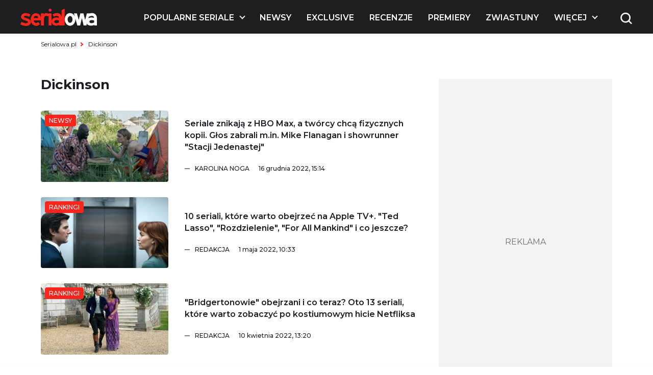

--- FILE ---
content_type: text/html; charset=UTF-8
request_url: https://www.serialowa.pl/serial/dickinson/
body_size: 16548
content:

<!DOCTYPE html>
<html lang="pl-PL">

<head>
  <meta charset="UTF-8">
  <meta name="viewport" content="width=device-width, initial-scale=1, shrink-to-fit=no" />
  <meta name="description" content="Dickinson - Serialowa">

      <link rel="shortcut icon" href="https://www.serialowa.pl/wpr/wp-content/uploads/2022/11/favicon-1.png" type="image/x-icon">
  
  <link rel="preconnect" href="https://fonts.googleapis.com">
  <link rel="preconnect" href="https://fonts.gstatic.com" crossorigin>
  <link onload="this.rel='stylesheet'" rel="preload" as="style" href="https://fonts.googleapis.com/css2?family=Montserrat:ital,wght@0,300;0,400;0,500;0,600;0,700;1,300;1,400;1,500;1,600;1,700&display=swap">
  <!--<script id="Cookiebot" src="https://consent.cookiebot.com/uc.js" data-cbid="d55074d0-717f-4818-849e-84bf248eb569" data-blockingmode="auto" type="text/javascript"></script>-->
  <meta name='robots' content='index, follow, max-image-preview:large, max-snippet:-1, max-video-preview:-1' />

	<!-- This site is optimized with the Yoast SEO plugin v19.10 - https://yoast.com/wordpress/plugins/seo/ -->
	<title>Dickinson - Serialowa</title><link rel="stylesheet" href="https://www.serialowa.pl/wpr/wp-content/cache/min/1/91876973f841e67f8001b502e4bef0db.css" media="all" data-minify="1" />
	<link rel="canonical" href="https://www.serialowa.pl/serial/dickinson/" />
	<meta property="og:locale" content="pl_PL" />
	<meta property="og:type" content="article" />
	<meta property="og:title" content="Dickinson - Serialowa" />
	<meta property="og:url" content="https://www.serialowa.pl/serial/dickinson/" />
	<meta property="og:site_name" content="Serialowa" />
	<meta name="twitter:card" content="summary_large_image" />
	<meta name="twitter:site" content="@serialowa" />
	<script type="application/ld+json" class="yoast-schema-graph">{"@context":"https://schema.org","@graph":[{"@type":"CollectionPage","@id":"https://www.serialowa.pl/serial/dickinson/","url":"https://www.serialowa.pl/serial/dickinson/","name":"Dickinson - Serialowa","isPartOf":{"@id":"https://www.serialowa.pl/#website"},"primaryImageOfPage":{"@id":"https://www.serialowa.pl/serial/dickinson/#primaryimage"},"image":{"@id":"https://www.serialowa.pl/serial/dickinson/#primaryimage"},"thumbnailUrl":"https://www.serialowa.pl/wpr/wp-content/uploads/2022/03/stacja-jedenasta-czolo2.jpg","breadcrumb":{"@id":"https://www.serialowa.pl/serial/dickinson/#breadcrumb"},"inLanguage":"pl-PL"},{"@type":"ImageObject","inLanguage":"pl-PL","@id":"https://www.serialowa.pl/serial/dickinson/#primaryimage","url":"https://www.serialowa.pl/wpr/wp-content/uploads/2022/03/stacja-jedenasta-czolo2.jpg","contentUrl":"https://www.serialowa.pl/wpr/wp-content/uploads/2022/03/stacja-jedenasta-czolo2.jpg","width":1920,"height":960,"caption":"\"Stacja Jedenasta\" (Fot. HBO Max)"},{"@type":"BreadcrumbList","@id":"https://www.serialowa.pl/serial/dickinson/#breadcrumb","itemListElement":[{"@type":"ListItem","position":1,"name":"Serialowa.pl","item":"https://www.serialowa.pl/"},{"@type":"ListItem","position":2,"name":"Dickinson"}]},{"@type":"WebSite","@id":"https://www.serialowa.pl/#website","url":"https://www.serialowa.pl/","name":"Serialowa","description":"Wszystko, co chcielibyście wiedzieć o serialach","potentialAction":[{"@type":"SearchAction","target":{"@type":"EntryPoint","urlTemplate":"https://www.serialowa.pl/?s={search_term_string}"},"query-input":"required name=search_term_string"}],"inLanguage":"pl-PL"}]}</script>
	<!-- / Yoast SEO plugin. -->


		<!-- This site uses the Google Analytics by MonsterInsights plugin v8.10.1 - Using Analytics tracking - https://www.monsterinsights.com/ -->
							<script
				src="//www.googletagmanager.com/gtag/js?id=UA-22696632-1"  data-cfasync="false" data-wpfc-render="false" type="text/javascript" async></script>
			<script data-cfasync="false" data-wpfc-render="false" type="text/javascript">
				var mi_version = '8.10.1';
				var mi_track_user = true;
				var mi_no_track_reason = '';
				
								var disableStrs = [
															'ga-disable-UA-22696632-1',
									];

				/* Function to detect opted out users */
				function __gtagTrackerIsOptedOut() {
					for (var index = 0; index < disableStrs.length; index++) {
						if (document.cookie.indexOf(disableStrs[index] + '=true') > -1) {
							return true;
						}
					}

					return false;
				}

				/* Disable tracking if the opt-out cookie exists. */
				if (__gtagTrackerIsOptedOut()) {
					for (var index = 0; index < disableStrs.length; index++) {
						window[disableStrs[index]] = true;
					}
				}

				/* Opt-out function */
				function __gtagTrackerOptout() {
					for (var index = 0; index < disableStrs.length; index++) {
						document.cookie = disableStrs[index] + '=true; expires=Thu, 31 Dec 2099 23:59:59 UTC; path=/';
						window[disableStrs[index]] = true;
					}
				}

				if ('undefined' === typeof gaOptout) {
					function gaOptout() {
						__gtagTrackerOptout();
					}
				}
								window.dataLayer = window.dataLayer || [];

				window.MonsterInsightsDualTracker = {
					helpers: {},
					trackers: {},
				};
				if (mi_track_user) {
					function __gtagDataLayer() {
						dataLayer.push(arguments);
					}

					function __gtagTracker(type, name, parameters) {
						if (!parameters) {
							parameters = {};
						}

						if (parameters.send_to) {
							__gtagDataLayer.apply(null, arguments);
							return;
						}

						if (type === 'event') {
							
														parameters.send_to = monsterinsights_frontend.ua;
							__gtagDataLayer(type, name, parameters);
													} else {
							__gtagDataLayer.apply(null, arguments);
						}
					}

					__gtagTracker('js', new Date());
					__gtagTracker('set', {
						'developer_id.dZGIzZG': true,
											});
															__gtagTracker('config', 'UA-22696632-1', {"forceSSL":"true"} );
										window.gtag = __gtagTracker;										(function () {
						/* https://developers.google.com/analytics/devguides/collection/analyticsjs/ */
						/* ga and __gaTracker compatibility shim. */
						var noopfn = function () {
							return null;
						};
						var newtracker = function () {
							return new Tracker();
						};
						var Tracker = function () {
							return null;
						};
						var p = Tracker.prototype;
						p.get = noopfn;
						p.set = noopfn;
						p.send = function () {
							var args = Array.prototype.slice.call(arguments);
							args.unshift('send');
							__gaTracker.apply(null, args);
						};
						var __gaTracker = function () {
							var len = arguments.length;
							if (len === 0) {
								return;
							}
							var f = arguments[len - 1];
							if (typeof f !== 'object' || f === null || typeof f.hitCallback !== 'function') {
								if ('send' === arguments[0]) {
									var hitConverted, hitObject = false, action;
									if ('event' === arguments[1]) {
										if ('undefined' !== typeof arguments[3]) {
											hitObject = {
												'eventAction': arguments[3],
												'eventCategory': arguments[2],
												'eventLabel': arguments[4],
												'value': arguments[5] ? arguments[5] : 1,
											}
										}
									}
									if ('pageview' === arguments[1]) {
										if ('undefined' !== typeof arguments[2]) {
											hitObject = {
												'eventAction': 'page_view',
												'page_path': arguments[2],
											}
										}
									}
									if (typeof arguments[2] === 'object') {
										hitObject = arguments[2];
									}
									if (typeof arguments[5] === 'object') {
										Object.assign(hitObject, arguments[5]);
									}
									if ('undefined' !== typeof arguments[1].hitType) {
										hitObject = arguments[1];
										if ('pageview' === hitObject.hitType) {
											hitObject.eventAction = 'page_view';
										}
									}
									if (hitObject) {
										action = 'timing' === arguments[1].hitType ? 'timing_complete' : hitObject.eventAction;
										hitConverted = mapArgs(hitObject);
										__gtagTracker('event', action, hitConverted);
									}
								}
								return;
							}

							function mapArgs(args) {
								var arg, hit = {};
								var gaMap = {
									'eventCategory': 'event_category',
									'eventAction': 'event_action',
									'eventLabel': 'event_label',
									'eventValue': 'event_value',
									'nonInteraction': 'non_interaction',
									'timingCategory': 'event_category',
									'timingVar': 'name',
									'timingValue': 'value',
									'timingLabel': 'event_label',
									'page': 'page_path',
									'location': 'page_location',
									'title': 'page_title',
								};
								for (arg in args) {
																		if (!(!args.hasOwnProperty(arg) || !gaMap.hasOwnProperty(arg))) {
										hit[gaMap[arg]] = args[arg];
									} else {
										hit[arg] = args[arg];
									}
								}
								return hit;
							}

							try {
								f.hitCallback();
							} catch (ex) {
							}
						};
						__gaTracker.create = newtracker;
						__gaTracker.getByName = newtracker;
						__gaTracker.getAll = function () {
							return [];
						};
						__gaTracker.remove = noopfn;
						__gaTracker.loaded = true;
						window['__gaTracker'] = __gaTracker;
					})();
									} else {
										console.log("");
					(function () {
						function __gtagTracker() {
							return null;
						}

						window['__gtagTracker'] = __gtagTracker;
						window['gtag'] = __gtagTracker;
					})();
									}
			</script>
				<!-- / Google Analytics by MonsterInsights -->
		
<style id='global-styles-inline-css' type='text/css'>
body{--wp--preset--color--black: #000000;--wp--preset--color--cyan-bluish-gray: #abb8c3;--wp--preset--color--white: #ffffff;--wp--preset--color--pale-pink: #f78da7;--wp--preset--color--vivid-red: #cf2e2e;--wp--preset--color--luminous-vivid-orange: #ff6900;--wp--preset--color--luminous-vivid-amber: #fcb900;--wp--preset--color--light-green-cyan: #7bdcb5;--wp--preset--color--vivid-green-cyan: #00d084;--wp--preset--color--pale-cyan-blue: #8ed1fc;--wp--preset--color--vivid-cyan-blue: #0693e3;--wp--preset--color--vivid-purple: #9b51e0;--wp--preset--gradient--vivid-cyan-blue-to-vivid-purple: linear-gradient(135deg,rgba(6,147,227,1) 0%,rgb(155,81,224) 100%);--wp--preset--gradient--light-green-cyan-to-vivid-green-cyan: linear-gradient(135deg,rgb(122,220,180) 0%,rgb(0,208,130) 100%);--wp--preset--gradient--luminous-vivid-amber-to-luminous-vivid-orange: linear-gradient(135deg,rgba(252,185,0,1) 0%,rgba(255,105,0,1) 100%);--wp--preset--gradient--luminous-vivid-orange-to-vivid-red: linear-gradient(135deg,rgba(255,105,0,1) 0%,rgb(207,46,46) 100%);--wp--preset--gradient--very-light-gray-to-cyan-bluish-gray: linear-gradient(135deg,rgb(238,238,238) 0%,rgb(169,184,195) 100%);--wp--preset--gradient--cool-to-warm-spectrum: linear-gradient(135deg,rgb(74,234,220) 0%,rgb(151,120,209) 20%,rgb(207,42,186) 40%,rgb(238,44,130) 60%,rgb(251,105,98) 80%,rgb(254,248,76) 100%);--wp--preset--gradient--blush-light-purple: linear-gradient(135deg,rgb(255,206,236) 0%,rgb(152,150,240) 100%);--wp--preset--gradient--blush-bordeaux: linear-gradient(135deg,rgb(254,205,165) 0%,rgb(254,45,45) 50%,rgb(107,0,62) 100%);--wp--preset--gradient--luminous-dusk: linear-gradient(135deg,rgb(255,203,112) 0%,rgb(199,81,192) 50%,rgb(65,88,208) 100%);--wp--preset--gradient--pale-ocean: linear-gradient(135deg,rgb(255,245,203) 0%,rgb(182,227,212) 50%,rgb(51,167,181) 100%);--wp--preset--gradient--electric-grass: linear-gradient(135deg,rgb(202,248,128) 0%,rgb(113,206,126) 100%);--wp--preset--gradient--midnight: linear-gradient(135deg,rgb(2,3,129) 0%,rgb(40,116,252) 100%);--wp--preset--duotone--dark-grayscale: url('#wp-duotone-dark-grayscale');--wp--preset--duotone--grayscale: url('#wp-duotone-grayscale');--wp--preset--duotone--purple-yellow: url('#wp-duotone-purple-yellow');--wp--preset--duotone--blue-red: url('#wp-duotone-blue-red');--wp--preset--duotone--midnight: url('#wp-duotone-midnight');--wp--preset--duotone--magenta-yellow: url('#wp-duotone-magenta-yellow');--wp--preset--duotone--purple-green: url('#wp-duotone-purple-green');--wp--preset--duotone--blue-orange: url('#wp-duotone-blue-orange');--wp--preset--font-size--small: 13px;--wp--preset--font-size--medium: 20px;--wp--preset--font-size--large: 36px;--wp--preset--font-size--x-large: 42px;}.has-black-color{color: var(--wp--preset--color--black) !important;}.has-cyan-bluish-gray-color{color: var(--wp--preset--color--cyan-bluish-gray) !important;}.has-white-color{color: var(--wp--preset--color--white) !important;}.has-pale-pink-color{color: var(--wp--preset--color--pale-pink) !important;}.has-vivid-red-color{color: var(--wp--preset--color--vivid-red) !important;}.has-luminous-vivid-orange-color{color: var(--wp--preset--color--luminous-vivid-orange) !important;}.has-luminous-vivid-amber-color{color: var(--wp--preset--color--luminous-vivid-amber) !important;}.has-light-green-cyan-color{color: var(--wp--preset--color--light-green-cyan) !important;}.has-vivid-green-cyan-color{color: var(--wp--preset--color--vivid-green-cyan) !important;}.has-pale-cyan-blue-color{color: var(--wp--preset--color--pale-cyan-blue) !important;}.has-vivid-cyan-blue-color{color: var(--wp--preset--color--vivid-cyan-blue) !important;}.has-vivid-purple-color{color: var(--wp--preset--color--vivid-purple) !important;}.has-black-background-color{background-color: var(--wp--preset--color--black) !important;}.has-cyan-bluish-gray-background-color{background-color: var(--wp--preset--color--cyan-bluish-gray) !important;}.has-white-background-color{background-color: var(--wp--preset--color--white) !important;}.has-pale-pink-background-color{background-color: var(--wp--preset--color--pale-pink) !important;}.has-vivid-red-background-color{background-color: var(--wp--preset--color--vivid-red) !important;}.has-luminous-vivid-orange-background-color{background-color: var(--wp--preset--color--luminous-vivid-orange) !important;}.has-luminous-vivid-amber-background-color{background-color: var(--wp--preset--color--luminous-vivid-amber) !important;}.has-light-green-cyan-background-color{background-color: var(--wp--preset--color--light-green-cyan) !important;}.has-vivid-green-cyan-background-color{background-color: var(--wp--preset--color--vivid-green-cyan) !important;}.has-pale-cyan-blue-background-color{background-color: var(--wp--preset--color--pale-cyan-blue) !important;}.has-vivid-cyan-blue-background-color{background-color: var(--wp--preset--color--vivid-cyan-blue) !important;}.has-vivid-purple-background-color{background-color: var(--wp--preset--color--vivid-purple) !important;}.has-black-border-color{border-color: var(--wp--preset--color--black) !important;}.has-cyan-bluish-gray-border-color{border-color: var(--wp--preset--color--cyan-bluish-gray) !important;}.has-white-border-color{border-color: var(--wp--preset--color--white) !important;}.has-pale-pink-border-color{border-color: var(--wp--preset--color--pale-pink) !important;}.has-vivid-red-border-color{border-color: var(--wp--preset--color--vivid-red) !important;}.has-luminous-vivid-orange-border-color{border-color: var(--wp--preset--color--luminous-vivid-orange) !important;}.has-luminous-vivid-amber-border-color{border-color: var(--wp--preset--color--luminous-vivid-amber) !important;}.has-light-green-cyan-border-color{border-color: var(--wp--preset--color--light-green-cyan) !important;}.has-vivid-green-cyan-border-color{border-color: var(--wp--preset--color--vivid-green-cyan) !important;}.has-pale-cyan-blue-border-color{border-color: var(--wp--preset--color--pale-cyan-blue) !important;}.has-vivid-cyan-blue-border-color{border-color: var(--wp--preset--color--vivid-cyan-blue) !important;}.has-vivid-purple-border-color{border-color: var(--wp--preset--color--vivid-purple) !important;}.has-vivid-cyan-blue-to-vivid-purple-gradient-background{background: var(--wp--preset--gradient--vivid-cyan-blue-to-vivid-purple) !important;}.has-light-green-cyan-to-vivid-green-cyan-gradient-background{background: var(--wp--preset--gradient--light-green-cyan-to-vivid-green-cyan) !important;}.has-luminous-vivid-amber-to-luminous-vivid-orange-gradient-background{background: var(--wp--preset--gradient--luminous-vivid-amber-to-luminous-vivid-orange) !important;}.has-luminous-vivid-orange-to-vivid-red-gradient-background{background: var(--wp--preset--gradient--luminous-vivid-orange-to-vivid-red) !important;}.has-very-light-gray-to-cyan-bluish-gray-gradient-background{background: var(--wp--preset--gradient--very-light-gray-to-cyan-bluish-gray) !important;}.has-cool-to-warm-spectrum-gradient-background{background: var(--wp--preset--gradient--cool-to-warm-spectrum) !important;}.has-blush-light-purple-gradient-background{background: var(--wp--preset--gradient--blush-light-purple) !important;}.has-blush-bordeaux-gradient-background{background: var(--wp--preset--gradient--blush-bordeaux) !important;}.has-luminous-dusk-gradient-background{background: var(--wp--preset--gradient--luminous-dusk) !important;}.has-pale-ocean-gradient-background{background: var(--wp--preset--gradient--pale-ocean) !important;}.has-electric-grass-gradient-background{background: var(--wp--preset--gradient--electric-grass) !important;}.has-midnight-gradient-background{background: var(--wp--preset--gradient--midnight) !important;}.has-small-font-size{font-size: var(--wp--preset--font-size--small) !important;}.has-medium-font-size{font-size: var(--wp--preset--font-size--medium) !important;}.has-large-font-size{font-size: var(--wp--preset--font-size--large) !important;}.has-x-large-font-size{font-size: var(--wp--preset--font-size--x-large) !important;}
.wp-block-navigation a:where(:not(.wp-element-button)){color: inherit;}
:where(.wp-block-columns.is-layout-flex){gap: 2em;}
.wp-block-pullquote{font-size: 1.5em;line-height: 1.6;}
</style>





<script type='text/javascript' src='https://www.serialowa.pl/wpr/wp-content/themes/serialowa/assets/js/jquery.min.js?ver=3.6.2' id='dk-jquery-js'></script>
<script type='text/javascript' src='https://www.serialowa.pl/wpr/wp-content/themes/serialowa/custom/serialowa.js?ver=1.29' id='serialowa-js'></script>
<script type='text/javascript' src='https://www.serialowa.pl/wpr/wp-content/themes/serialowa/assets/js/app.js?ver=1.13' id='dk-app-js-js'></script>
<script data-minify="1" type='text/javascript' src='https://www.serialowa.pl/wpr/wp-content/cache/min/1/wpr/wp-content/themes/serialowa/wp.js?ver=1768636732' id='dk-wp-js-js'></script>
<script type='text/javascript' src='https://www.serialowa.pl/wpr/wp-content/plugins/google-analytics-for-wordpress/assets/js/frontend-gtag.min.js?ver=8.10.1' id='monsterinsights-frontend-script-js'></script>
<script data-cfasync="false" data-wpfc-render="false" type="text/javascript" id='monsterinsights-frontend-script-js-extra'>/* <![CDATA[ */
var monsterinsights_frontend = {"js_events_tracking":"true","download_extensions":"doc,pdf,ppt,zip,xls,docx,pptx,xlsx","inbound_paths":"[]","home_url":"https:\/\/www.serialowa.pl","hash_tracking":"false","ua":"UA-22696632-1","v4_id":""};/* ]]> */
</script>
<script type='application/json' id='wpp-json'>
{"sampling_active":0,"sampling_rate":100,"ajax_url":"https:\/\/www.serialowa.pl\/wp-json\/wordpress-popular-posts\/v1\/popular-posts","api_url":"https:\/\/www.serialowa.pl\/wp-json\/wordpress-popular-posts","ID":0,"token":"993ad05da5","lang":0,"debug":0}
</script>
<script type='text/javascript' src='https://www.serialowa.pl/wpr/wp-content/plugins/wordpress-popular-posts/assets/js/wpp.min.js?ver=6.0.4' id='wpp-js-js'></script>
<link rel="https://api.w.org/" href="https://www.serialowa.pl/wp-json/" /><style type="text/css" id="simple-css-output">#blackbird { width: 78px; margin-top: -1px;}.dfp.outofpage { display: none !important;}.wpvq-single-page { font-family: "Oswald", sans-serif;}.wpvq-question .wpvq-question-label { text-align: left !important; font-weight: 400 !important; line-height: 32px !important; }.wpvq-question.wpvq-line .vq-css-label { line-height: 120%; }.wpvq-answer { border: 0px !important; }div.wpvq-next-page button.wpvq-next-page-button:hover { cursor: pointer; }span.wpvq-quiz-title { margin-bottom: 10px; }.wpvq-answer-true { background: #66d821 !important;}.wpvq-answer-false { background: #f62a12 !important;}#wpvq-general-results { font-family: "Oswald", sans-serif;}div#wpvq-share-buttons { margin-top: 10px; }</style><!-- Markup (JSON-LD) structured in schema.org ver.4.8.1 START -->
<!-- Markup (JSON-LD) structured in schema.org END -->
            <style id="wpp-loading-animation-styles">@-webkit-keyframes bgslide{from{background-position-x:0}to{background-position-x:-200%}}@keyframes bgslide{from{background-position-x:0}to{background-position-x:-200%}}.wpp-widget-placeholder,.wpp-widget-block-placeholder{margin:0 auto;width:60px;height:3px;background:#dd3737;background:linear-gradient(90deg,#dd3737 0%,#571313 10%,#dd3737 100%);background-size:200% auto;border-radius:3px;-webkit-animation:bgslide 1s infinite linear;animation:bgslide 1s infinite linear}</style>
            <script type='text/javascript' data-wpmeteor-nooptimize="true">
var googletag = googletag || {}; googletag.cmd = googletag.cmd || [];
(function() { var gads = document.createElement('script'); gads.async = true; gads.type = 'text/javascript'; var useSSL = 'https:' == document.location.protocol; gads.src = (useSSL ? 'https:' : 'http:') + '//www.googletagservices.com/tag/js/gpt.js'; var node = document.getElementsByTagName('script')[0]; node.parentNode.insertBefore(gads, node); })();
</script>

<script type='text/javascript' data-wpmeteor-nooptimize="true">
googletag.cmd.push(function() {
var dfp = serialowapl.dfp;
dfp.preDFP();
if(serialowapl.dfp.enabled('t-wideboard1'))dfp.slots["t-wideboard1"] = googletag.defineSlot('/52681517/t-wideboard1', [1200, 300], 'spl-ad-t-wideboard1').defineSizeMapping(dfp.mappings.wideboard).addService(googletag.pubads());
if(serialowapl.dfp.enabled('t-wideboard2'))dfp.slots["t-wideboard2"] = googletag.defineSlot('/52681517/t-wideboard2', [1200, 300], 'spl-ad-t-wideboard2').defineSizeMapping(dfp.mappings.wideboard).addService(googletag.pubads());
if(serialowapl.dfp.enabled('t-screening'))dfp.slots["t-screening"] = googletag.defineSlot('/52681517/t-screening', [1200, 300], 'spl-ad-t-screening').defineSizeMapping(dfp.mappings.wideboard).addService(googletag.pubads());
if(serialowapl.dfp.enabled('t-halfpage1'))dfp.slots["t-halfpage1"] = googletag.defineSlot('/52681517/t-halfpage1', [300, 600], 'spl-ad-t-halfpage1').defineSizeMapping(dfp.mappings.halfpage).addService(googletag.pubads());
if(serialowapl.dfp.enabled('t-halfpage2'))dfp.slots["t-halfpage2"] = googletag.defineSlot('/52681517/t-halfpage2', [300, 600], 'spl-ad-t-halfpage2').defineSizeMapping(dfp.mappings.halfpage).addService(googletag.pubads());
if(serialowapl.dfp.enabled('t-intext1'))if (dfp.device_type != 'desktop')
  dfp.slots["t-intext1"] = googletag.defineSlot('/52681517/t-intext1', [300, 250], 'spl-ad-t-intext1').defineSizeMapping(dfp.mappings.intext).addService(googletag.pubads());
if(serialowapl.dfp.enabled('t-intext2'))if (dfp.device_type != 'desktop')
  dfp.slots["t-intext2"] = googletag.defineSlot('/52681517/t-intext2', [300, 250], 'spl-ad-t-intext2').defineSizeMapping(dfp.mappings.intext).addService(googletag.pubads());
if(serialowapl.dfp.enabled('t-intext3'))if (dfp.device_type != 'desktop')
  dfp.slots["t-intext3"] = googletag.defineSlot('/52681517/t-intext3', [300, 250], 'spl-ad-t-intext3').defineSizeMapping(dfp.mappings.intext).addService(googletag.pubads());
if(serialowapl.dfp.enabled('t-intext4'))if (dfp.device_type != 'desktop')
  dfp.slots["t-intext4"] = googletag.defineSlot('/52681517/t-intext4', [300, 250], 'spl-ad-t-intext4').defineSizeMapping(dfp.mappings.intext).addService(googletag.pubads());
if(serialowapl.dfp.enabled('t-intext5'))if (dfp.device_type != 'desktop')
  dfp.slots["t-intext5"] = googletag.defineSlot('/52681517/t-intext5', [300, 250], 'spl-ad-t-intext5').defineSizeMapping(dfp.mappings.intext).addService(googletag.pubads());
if(serialowapl.dfp.enabled('t-intext-manual'))dfp.slots["t-intext-manual"] = googletag.defineSlot('/52681517/t-intext-manual', [740, 300], 'spl-ad-t-intext-manual').defineSizeMapping(dfp.mappings.intexthybrid).addService(googletag.pubads());
if(serialowapl.dfp.enabled('t-welcomescreen'))dfp.slots["t-welcomescreen"] = googletag.defineSlot('/52681517/t-welcomescreen', [1, 1], 'spl-ad-t-welcomescreen').addService(googletag.pubads());
googletag.pubads().setTargeting('page_type','index');
googletag.pubads().setTargeting('uri', '/serial/dickinson/');
googletag.pubads().setTargeting('device_type', dfp.device_type);
googletag.pubads().addEventListener('slotRenderEnded', dfp.rendered);
//googletag.pubads().enableSingleRequest();
googletag.pubads().collapseEmptyDivs(true);
googletag.enableServices();
});
</script>
<meta property="fb:app_id" content="2560976087378951" /><script async src="//get.optad360.io/sf/1a97278b-3754-4426-95a2-9a88e96bad9c/plugin.min.js"></script><noscript><style id="rocket-lazyload-nojs-css">.rll-youtube-player, [data-lazy-src]{display:none !important;}</style></noscript>  <title>Dickinson - Serialowa</title>
  <script src="https://www.serialowa.pl/wpr/wp-content/themes/serialowa/assets/js/portionMenu.js?v=1.18" data-wpmeteor-nooptimize="true"></script>
  <script data-wpmeteor-nooptimize="true">
    if (window.location.toString().includes("wpvqas")) {
      var scrollDiv = document.querySelector(".wpvq-single-page").offsetTop;
      window.scrollTo({ top: scrollDiv, behavior: 'smooth'});
      location.href = "#wpvq-quiz-14";
    }
  </script>
  <script async src="https://pagead2.googlesyndication.com/pagead/js/adsbygoogle.js?client=ca-pub-9313748373694299" crossorigin="anonymous"></script>
  <!-- (C)2000-2021 Gemius SA - gemiusPrism  / Wezel zbiorczy pp.serialowa.pl1/Strona glowna serwisu -->
  <script type="text/javascript">
  <!--//--><![CDATA[//><!--
  var pp_gemius_identifier = 'zIgw5.CEp8rcrJ.RshiZSsWnnDPNij.toFep8C8eou3.W7';
  // lines below shouldn't be edited
  function gemius_pending(i) { window[i] = window[i] || function() {var x = window[i+'_pdata'] = window[i+'_pdata'] || []; x[x.length]=arguments;};};gemius_pending('gemius_hit'); gemius_pending('gemius_event'); gemius_pending('pp_gemius_hit'); gemius_pending('pp_gemius_event');(function(d,t) {try {var gt=d.createElement(t),s=d.getElementsByTagName(t)[0],l='http'+((location.protocol=='https:')?'s':''); gt.setAttribute('async','async');gt.setAttribute('defer','defer'); gt.src=l+'://gapl.hit.gemius.pl/xgemius.min.js'; s.parentNode.insertBefore(gt,s);} catch (e) {}})(document,'script');
  //--><!]]>
  </script>
<!-- DFP Ad blocking recovery -->
<script async src="https://fundingchoicesmessages.google.com/i/pub-9313748373694299?ers=1" nonce="6gwYdXbluPK8jg68g5Kahw"></script><script nonce="6gwYdXbluPK8jg68g5Kahw">(function() {function signalGooglefcPresent() {if (!window.frames['googlefcPresent']) {if (document.body) {const iframe = document.createElement('iframe'); iframe.style = 'width: 0; height: 0; border: none; z-index: -1000; left: -1000px; top: -1000px;'; iframe.style.display = 'none'; iframe.name = 'googlefcPresent'; document.body.appendChild(iframe);} else {setTimeout(signalGooglefcPresent, 0);}}}signalGooglefcPresent();})();</script>
<!-- Matomo -->
<script>
  var _paq = window._paq = window._paq || [];
  /* tracker methods like "setCustomDimension" should be called before "trackPageView" */
  _paq.push(['trackPageView']);
  _paq.push(['enableLinkTracking']);
  (function() {
    var u="//stat.serialowa.pl/matomo/";
    _paq.push(['setTrackerUrl', u+'matomo.php']);
    _paq.push(['setSiteId', '1']);
    var d=document, g=d.createElement('script'), s=d.getElementsByTagName('script')[0];
    g.async=true; g.src=u+'matomo.js'; s.parentNode.insertBefore(g,s);
  })();
</script>
<!-- End Matomo Code -->
</head>

<body class="archive tax-serial term-dickinson term-44684 has-stickable-site-header">
  <div class="search__wrapper js-search-wrapper">
    <div class="overlay"></div>
    <div class="search__wrapper__form">
      <form method="GET" action="https://www.serialowa.pl">
        <input tabindex="-1" type="text" placeholder="szukaj" name="s">
        <button aria-label="submit" type="submit">
          <img class="search" width="25" height="25" src="data:image/svg+xml,%3Csvg%20xmlns='http://www.w3.org/2000/svg'%20viewBox='0%200%2025%2025'%3E%3C/svg%3E" alt="Wyszukiwarka" data-lazy-src="https://www.serialowa.pl/wpr/wp-content/themes/serialowa/assets/images/content/search.png"><noscript><img class="search" width="25" height="25" src="https://www.serialowa.pl/wpr/wp-content/themes/serialowa/assets/images/content/search.png" alt="Wyszukiwarka"></noscript>
        </button>
      </form>
    </div>
  </div>
  <header>
    <img width="77" height="65" class="js-open-mobile-menu hamburger__icon" src="data:image/svg+xml,%3Csvg%20xmlns='http://www.w3.org/2000/svg'%20viewBox='0%200%2077%2065'%3E%3C/svg%3E" alt="Menu toggle" data-lazy-src="https://www.serialowa.pl/wpr/wp-content/themes/serialowa/assets/images/content/hamburger.png"><noscript><img width="77" height="65" class="js-open-mobile-menu hamburger__icon" src="https://www.serialowa.pl/wpr/wp-content/themes/serialowa/assets/images/content/hamburger.png" alt="Menu toggle"></noscript>
    <div class="container">
      <div class="header__grid js-main-menu">
        <div class="header__grid__logo js-main-menu-left">
          <a aria-label="Logo" href="/">
            <img width="150" height="34" src="data:image/svg+xml,%3Csvg%20xmlns='http://www.w3.org/2000/svg'%20viewBox='0%200%20150%2034'%3E%3C/svg%3E" alt="Logo" data-lazy-src="/wpr/wp-content/uploads/2022/11/serialowa-logo-1.svg"><noscript><img width="150" height="34" src="/wpr/wp-content/uploads/2022/11/serialowa-logo-1.svg" alt="Logo"></noscript>
          </a>
        </div>
        <div class="header__grid__nav">
          <nav>
            <ul class="wp-menu">
                                              <li id="main-menu-item-131185" class="has-submenu">
                  <a href="#" aria-label="Popularne seriale">
                    Popularne seriale                  </a>
                </li>
                                              <li id="main-menu-item-131186" class="">
                  <a href="https://www.serialowa.pl/kategoria/news/" aria-label="Newsy">
                    Newsy                  </a>
                </li>
                                              <li id="main-menu-item-450266" class="">
                  <a href="https://www.serialowa.pl/kategoria/news/exclusive/" aria-label="Exclusive">
                    Exclusive                  </a>
                </li>
                                              <li id="main-menu-item-168544" class="">
                  <a href="https://www.serialowa.pl/kategoria/recenzje/" aria-label="Recenzje">
                    Recenzje                  </a>
                </li>
                                              <li id="main-menu-item-605065" class="">
                  <a href="https://www.serialowa.pl/604378/daty-premier-seriali-kalendarz-zima-wiosna-2026/" aria-label="Premiery">
                    Premiery                  </a>
                </li>
                                              <li id="main-menu-item-373379" class="">
                  <a href="https://www.serialowa.pl/kategoria/news/wideo/" aria-label="Zwiastuny">
                    Zwiastuny                  </a>
                </li>
                                              <li id="main-menu-item-456374" class="">
                  <a href="https://www.serialowa.pl/kategoria/topten/" aria-label="Rankingi">
                    Rankingi                  </a>
                </li>
                                              <li id="main-menu-item-340865" class="">
                  <a href="https://www.serialowa.pl/reklama/" aria-label="Reklama">
                    Reklama                  </a>
                </li>
                                              <li id="main-menu-item-373380" class="">
                  <a href="https://www.serialowa.pl/kontakt/" aria-label="Kontakt">
                    Kontakt                  </a>
                </li>
                            <li id="portion-menu" class="has-submenu js-portion-menu-btn" style="display: none;">
                <a href="#" aria-label="Więcej">Więcej</a>
              </li>
            </ul>
          </nav>
          <div class="header__grid__right js-main-menu-right">
                        <div class="search__wrapper__color">
              <img class="search js-toggle-search" width="40" height="40" src="data:image/svg+xml,%3Csvg%20xmlns='http://www.w3.org/2000/svg'%20viewBox='0%200%2040%2040'%3E%3C/svg%3E" alt="Wyszukiwarka" data-lazy-src="https://www.serialowa.pl/wpr/wp-content/themes/serialowa/assets/images/content/search-color.png"><noscript><img class="search js-toggle-search" width="40" height="40" src="https://www.serialowa.pl/wpr/wp-content/themes/serialowa/assets/images/content/search-color.png" alt="Wyszukiwarka"></noscript>
            </div>
          </div>
        </div>
      </div>
    </div>
  </header>

  <div class="mobile__menu js-mobile-menu">
    <nav>
      <ul class="wp-menu">
                  <li id="main-menu-item-131185" class="has-submenu">
            <a href="#" aria-label="Popularne seriale">
              Popularne seriale            </a>
          </li>
                  <li id="main-menu-item-131186" class="">
            <a href="https://www.serialowa.pl/kategoria/news/" aria-label="Newsy">
              Newsy            </a>
          </li>
                  <li id="main-menu-item-450266" class="">
            <a href="https://www.serialowa.pl/kategoria/news/exclusive/" aria-label="Exclusive">
              Exclusive            </a>
          </li>
                  <li id="main-menu-item-168544" class="">
            <a href="https://www.serialowa.pl/kategoria/recenzje/" aria-label="Recenzje">
              Recenzje            </a>
          </li>
                  <li id="main-menu-item-605065" class="">
            <a href="https://www.serialowa.pl/604378/daty-premier-seriali-kalendarz-zima-wiosna-2026/" aria-label="Premiery">
              Premiery            </a>
          </li>
                  <li id="main-menu-item-373379" class="">
            <a href="https://www.serialowa.pl/kategoria/news/wideo/" aria-label="Zwiastuny">
              Zwiastuny            </a>
          </li>
                  <li id="main-menu-item-456374" class="">
            <a href="https://www.serialowa.pl/kategoria/topten/" aria-label="Rankingi">
              Rankingi            </a>
          </li>
                  <li id="main-menu-item-340865" class="">
            <a href="https://www.serialowa.pl/reklama/" aria-label="Reklama">
              Reklama            </a>
          </li>
                  <li id="main-menu-item-373380" class="">
            <a href="https://www.serialowa.pl/kontakt/" aria-label="Kontakt">
              Kontakt            </a>
          </li>
              </ul>
    </nav>
      </div>

      <div data-id="main-menu-item-131185" class="header__submenu">
      <div class="container">
        <div class="header__submenu__back js-back-submenu">
          <div class="small__arrow small__arrow--white"></div>
          <span>powrót</span>
        </div>
        <div class="header__submenu__grid">

                      <div class="header__submenu--column">
              <ul class="sub-menu">
                                  <li id="sub-menu-item-605111">
                    <a href="https://www.serialowa.pl/serial/industry/" aria-label="Branża">
                      Branża                    </a>
                  </li>
                                  <li id="sub-menu-item-605116">
                    <a href="https://www.serialowa.pl/serial/bridgerton/" aria-label="Bridgertonowie">
                      Bridgertonowie                    </a>
                  </li>
                                  <li id="sub-menu-item-469109">
                    <a href="https://www.serialowa.pl/serial/chirurdzy/" aria-label="Chirurdzy">
                      Chirurdzy                    </a>
                  </li>
                                  <li id="sub-menu-item-599816">
                    <a href="https://www.serialowa.pl/serial/fallout/" aria-label="Fallout">
                      Fallout                    </a>
                  </li>
                              </ul>
            </div>
                      <div class="header__submenu--column">
              <ul class="sub-menu">
                                  <li id="sub-menu-item-605110">
                    <a href="https://www.serialowa.pl/serial/klangor/" aria-label="Klangor">
                      Klangor                    </a>
                  </li>
                                  <li id="sub-menu-item-599818">
                    <a href="https://www.serialowa.pl/serial/niebo-piec-lat-w-piekle/" aria-label="Niebo. Rok w piekle">
                      Niebo. Rok w piekle                    </a>
                  </li>
                                  <li id="sub-menu-item-605109">
                    <a href="https://www.serialowa.pl/serial/the-night-manager/" aria-label="Nocny recepcjonista">
                      Nocny recepcjonista                    </a>
                  </li>
                                  <li id="sub-menu-item-605108">
                    <a href="https://www.serialowa.pl/serial/o-krok-za-daleko/" aria-label="O krok za daleko">
                      O krok za daleko                    </a>
                  </li>
                              </ul>
            </div>
                      <div class="header__submenu--column">
              <ul class="sub-menu">
                                  <li id="sub-menu-item-599814">
                    <a href="https://www.serialowa.pl/serial/percy-jackson-and-the-olympians/" aria-label="Percy Jackson i bogowie olimpijscy">
                      Percy Jackson i bogowie olimpijscy                    </a>
                  </li>
                                  <li id="sub-menu-item-594695">
                    <a href="https://www.serialowa.pl/serial/pluribus/" aria-label="Pluribus">
                      Pluribus                    </a>
                  </li>
                                  <li id="sub-menu-item-605117">
                    <a href="https://www.serialowa.pl/serial/hijack/" aria-label="Porwanie">
                      Porwanie                    </a>
                  </li>
                                  <li id="sub-menu-item-599820">
                    <a href="https://www.serialowa.pl/serial/a-knight-of-the-seven-kingdoms/" aria-label="Rycerz Siedmiu Królestw">
                      Rycerz Siedmiu Królestw                    </a>
                  </li>
                              </ul>
            </div>
                      <div class="header__submenu--column">
              <ul class="sub-menu">
                                  <li id="sub-menu-item-584587">
                    <a href="https://www.serialowa.pl/serial/stranger-things/" aria-label="Stranger Things">
                      Stranger Things                    </a>
                  </li>
                                  <li id="sub-menu-item-605115">
                    <a href="https://www.serialowa.pl/serial/shrinking/" aria-label="Terapia bez trzymanki">
                      Terapia bez trzymanki                    </a>
                  </li>
                                  <li id="sub-menu-item-599819">
                    <a href="https://www.serialowa.pl/serial/the-pitt/" aria-label="The Pitt">
                      The Pitt                    </a>
                  </li>
                                  <li id="sub-menu-item-605112">
                    <a href="https://www.serialowa.pl/serial/wonder-man/" aria-label="Wonder Man">
                      Wonder Man                    </a>
                  </li>
                              </ul>
            </div>
          
        </div>
      </div>
    </div>
  
  <div data-id="portion-menu" class="header__submenu portion-menu">
    <div class="container">
      <div class="header__submenu__grid js-portion-menu"></div>
    </div>
  </div>
    
  <div class="anchor js-anchor">
    <!-- AD UNIT 't-anchor' unknown or disabled -->

        <div class="anchor__close js-close-anchor">
      <img width="48" height="48" src="data:image/svg+xml,%3Csvg%20xmlns='http://www.w3.org/2000/svg'%20viewBox='0%200%2048%2048'%3E%3C/svg%3E" alt="Close anchor" data-lazy-src="https://www.serialowa.pl/wpr/wp-content/themes/serialowa/assets/images/content/close.png"><noscript><img width="48" height="48" src="https://www.serialowa.pl/wpr/wp-content/themes/serialowa/assets/images/content/close.png" alt="Close anchor"></noscript>
    </div>
  </div>
  <main class="js-screening-margin">
    
    <div class="screening js-gam-wrapper js-global-screening" data-margin-top="340" style="display: none;">
    <!-- AD UNIT Serialowa 3 - Screening (t-screening) -->
<div class='dfp dfpwideboard' id='ad-t-screening'>
<div id='spl-ad-t-screening' style='width: fit-content'>
<script type='text/javascript' data-wpmeteor-nooptimize=\"true\">
googletag.cmd.push(function() { googletag.display('spl-ad-t-screening'); });
</script>
</div>
</div>
        <span class="screening__placeholder"></span>  </div>


  <div class="breadcrumb">
    <div class="container">
      <div class="breadcrumb__wrapper special__tablet__wrapper--margin special--padding">
        <span><span><a href="https://www.serialowa.pl/">Serialowa.pl</a>  <span class="breadcrumb_last" aria-current="page">Dickinson</span></span></span>      </div>
    </div>
  </div>

<div class="sidebar__section">
  <div class="container">
    <div class="sidebar__section__wrapper special--padding">
      <div class="left__column">
         <h1 class="column__title special__tablet__wrapper--margin">Dickinson</h1>
                  <div class="article__list">
            
      <div id="article-378846" class="horizontal__article">
    <div class="horizontal__article__image">
      <a aria-label="Seriale znikają z HBO Max, a twórcy chcą fizycznych kopii. Głos zabrali m.in. Mike Flanagan i showrunner "Stacji Jedenastej"" href="https://www.serialowa.pl/378846/hbo-max-westworld-stacja-jedenasta-fizyczne-kopie-seriali/">
        <img width="250" height="140" src="data:image/svg+xml,%3Csvg%20xmlns='http://www.w3.org/2000/svg'%20viewBox='0%200%20250%20140'%3E%3C/svg%3E" alt="Seriale znikają z HBO Max, a twórcy chcą fizycznych kopii. Głos zabrali m.in. Mike Flanagan i showrunner "Stacji Jedenastej"" data-lazy-src="https://www.serialowa.pl/wpr/wp-content/uploads/2022/03/stacja-jedenasta-czolo2-340x190.jpg"><noscript><img width="250" height="140" src="https://www.serialowa.pl/wpr/wp-content/uploads/2022/03/stacja-jedenasta-czolo2-340x190.jpg" alt="Seriale znikają z HBO Max, a twórcy chcą fizycznych kopii. Głos zabrali m.in. Mike Flanagan i showrunner "Stacji Jedenastej""></noscript>
      </a>
              <a aria-label="Newsy" href="https://www.serialowa.pl/kategoria/news/">
          <div class="category__label"><span>Newsy</span></div>
        </a>
          </div>
    <div class="horizontal__article__body">
      <a aria-label="Seriale znikają z HBO Max, a twórcy chcą fizycznych kopii. Głos zabrali m.in. Mike Flanagan i showrunner "Stacji Jedenastej"" href="https://www.serialowa.pl/378846/hbo-max-westworld-stacja-jedenasta-fizyczne-kopie-seriali/">
        <h3>Seriale znikają z HBO Max, a twórcy chcą fizycznych kopii. Głos zabrali m.in. Mike Flanagan i showrunner "Stacji Jedenastej"</h3>
      </a>
                        <div class="horizontal__article__body__details">
        <a aria-label="Karolina Noga" href="https://www.serialowa.pl/author/karolinanoga/">
          <p><span class="author-name">Karolina Noga</span> <span>16 grudnia 2022, 15:14</span></p>
        </a>
      </div>
    </div>
  </div>
      <div id="article-282125" class="horizontal__article">
    <div class="horizontal__article__image">
      <a aria-label="10 seriali, które warto obejrzeć na Apple TV+. "Ted Lasso", "Rozdzielenie", "For All Mankind" i co jeszcze?" href="https://www.serialowa.pl/282125/top-10-apple-tv-plus-najlepsze-seriale/">
        <img width="250" height="140" src="data:image/svg+xml,%3Csvg%20xmlns='http://www.w3.org/2000/svg'%20viewBox='0%200%20250%20140'%3E%3C/svg%3E" alt="10 seriali, które warto obejrzeć na Apple TV+. "Ted Lasso", "Rozdzielenie", "For All Mankind" i co jeszcze?" data-lazy-src="https://www.serialowa.pl/wpr/wp-content/uploads/2021/05/rozdzielenie-czolo-340x190.jpg"><noscript><img width="250" height="140" src="https://www.serialowa.pl/wpr/wp-content/uploads/2021/05/rozdzielenie-czolo-340x190.jpg" alt="10 seriali, które warto obejrzeć na Apple TV+. "Ted Lasso", "Rozdzielenie", "For All Mankind" i co jeszcze?"></noscript>
      </a>
              <a aria-label="Rankingi" href="https://www.serialowa.pl/kategoria/topten/">
          <div class="category__label"><span>Rankingi</span></div>
        </a>
          </div>
    <div class="horizontal__article__body">
      <a aria-label="10 seriali, które warto obejrzeć na Apple TV+. "Ted Lasso", "Rozdzielenie", "For All Mankind" i co jeszcze?" href="https://www.serialowa.pl/282125/top-10-apple-tv-plus-najlepsze-seriale/">
        <h3>10 seriali, które warto obejrzeć na Apple TV+. "Ted Lasso", "Rozdzielenie", "For All Mankind" i co jeszcze?</h3>
      </a>
                        <div class="horizontal__article__body__details">
        <a aria-label="Redakcja" href="https://www.serialowa.pl/author/redakcja/">
          <p><span class="author-name">Redakcja</span> <span>1 maja 2022, 10:33</span></p>
        </a>
      </div>
    </div>
  </div>
      <div id="article-328846" class="horizontal__article">
    <div class="horizontal__article__image">
      <a aria-label=""Bridgertonowie" obejrzani i co teraz? Oto 13 seriali, które warto zobaczyć po kostiumowym hicie Netfliksa" href="https://www.serialowa.pl/328846/bridgertonowie-podobne-seriale-lista-co-obejrzec/">
        <img width="250" height="140" src="data:image/svg+xml,%3Csvg%20xmlns='http://www.w3.org/2000/svg'%20viewBox='0%200%20250%20140'%3E%3C/svg%3E" alt=""Bridgertonowie" obejrzani i co teraz? Oto 13 seriali, które warto zobaczyć po kostiumowym hicie Netfliksa" data-lazy-src="https://www.serialowa.pl/wpr/wp-content/uploads/2022/04/bridgertonowie-czolo-340x190.jpg"><noscript><img width="250" height="140" src="https://www.serialowa.pl/wpr/wp-content/uploads/2022/04/bridgertonowie-czolo-340x190.jpg" alt=""Bridgertonowie" obejrzani i co teraz? Oto 13 seriali, które warto zobaczyć po kostiumowym hicie Netfliksa"></noscript>
      </a>
              <a aria-label="Rankingi" href="https://www.serialowa.pl/kategoria/topten/">
          <div class="category__label"><span>Rankingi</span></div>
        </a>
          </div>
    <div class="horizontal__article__body">
      <a aria-label=""Bridgertonowie" obejrzani i co teraz? Oto 13 seriali, które warto zobaczyć po kostiumowym hicie Netfliksa" href="https://www.serialowa.pl/328846/bridgertonowie-podobne-seriale-lista-co-obejrzec/">
        <h3>"Bridgertonowie" obejrzani i co teraz? Oto 13 seriali, które warto zobaczyć po kostiumowym hicie Netfliksa</h3>
      </a>
                        <div class="horizontal__article__body__details">
        <a aria-label="Redakcja" href="https://www.serialowa.pl/author/redakcja/">
          <p><span class="author-name">Redakcja</span> <span>10 kwietnia 2022, 13:20</span></p>
        </a>
      </div>
    </div>
  </div>
          </div>

                      <div class="tablet__view__container" data-remove="desktop">
                    <div class="vertical__adv">
        <style>
          #wideboard-7ff76d7ecf48b5aa8b0efe190a4802501cdb31c5 {
            height: 350px;
          }

          @media screen and (max-width: 1025px) {
            #wideboard-7ff76d7ecf48b5aa8b0efe190a4802501cdb31c5 {
              height: 350px;
            }
          }
        </style>

        <div id="wideboard-7ff76d7ecf48b5aa8b0efe190a4802501cdb31c5" class="vertical__adv__wrapper flex-center">
          <div class="gam__wrapper spl_placeholder_1">
	    <!-- GAM ID t-wideboard1 -->
            <!-- AD UNIT Serialowa 3 - Wideboard (t-wideboard1) -->
<div class='dfp dfpwideboard' id='ad-t-wideboard1'>
<div id='spl-ad-t-wideboard1' style='width: fit-content'>
<script type='text/javascript'>
serialowapl.dfp.placeholders['t-wideboard1'] = 'spl_placeholder_1';
googletag.cmd.push(function() { googletag.display('spl-ad-t-wideboard1'); });
serialowapl.dfp.placeholders['t-wideboard1'] = 'spl_placeholder_1';
</script>
</div>
</div>
                      </div>

          <!-- 
           -->

	  <span class="gam-placeholder__text">Reklama</span>
        </div>
      </div>
                  </div>
          
                  <div class="article__list">
            
      <div id="article-313051" class="horizontal__article">
    <div class="horizontal__article__image">
      <a aria-label="Top 10 najlepszych seriali grudnia 2021. "Sukcesja", "Kontrola", "Ogrodnicy" i inne hity zeszłego miesiąca" href="https://www.serialowa.pl/313051/najlepsze-seriale-grudzien-2021/">
        <img width="250" height="140" src="data:image/svg+xml,%3Csvg%20xmlns='http://www.w3.org/2000/svg'%20viewBox='0%200%20250%20140'%3E%3C/svg%3E" alt="Top 10 najlepszych seriali grudnia 2021. "Sukcesja", "Kontrola", "Ogrodnicy" i inne hity zeszłego miesiąca" data-lazy-src="https://www.serialowa.pl/wpr/wp-content/uploads/2022/01/sukcesja-czolo-340x190.jpg"><noscript><img width="250" height="140" src="https://www.serialowa.pl/wpr/wp-content/uploads/2022/01/sukcesja-czolo-340x190.jpg" alt="Top 10 najlepszych seriali grudnia 2021. "Sukcesja", "Kontrola", "Ogrodnicy" i inne hity zeszłego miesiąca"></noscript>
      </a>
              <a aria-label="Rankingi" href="https://www.serialowa.pl/kategoria/topten/">
          <div class="category__label"><span>Rankingi</span></div>
        </a>
          </div>
    <div class="horizontal__article__body">
      <a aria-label="Top 10 najlepszych seriali grudnia 2021. "Sukcesja", "Kontrola", "Ogrodnicy" i inne hity zeszłego miesiąca" href="https://www.serialowa.pl/313051/najlepsze-seriale-grudzien-2021/">
        <h3>Top 10 najlepszych seriali grudnia 2021. "Sukcesja", "Kontrola", "Ogrodnicy" i inne hity zeszłego miesiąca</h3>
      </a>
                        <div class="horizontal__article__body__details">
        <a aria-label="Redakcja" href="https://www.serialowa.pl/author/redakcja/">
          <p><span class="author-name">Redakcja</span> <span>9 stycznia 2022, 11:03</span></p>
        </a>
      </div>
    </div>
  </div>
      <div id="article-311376" class="horizontal__article">
    <div class="horizontal__article__image">
      <a aria-label="10 najlepszych seriali 2021 roku wg Kamili Czai" href="https://www.serialowa.pl/311376/najlepsze-seriale-2021-kamila-czaja/">
        <img width="250" height="140" src="data:image/svg+xml,%3Csvg%20xmlns='http://www.w3.org/2000/svg'%20viewBox='0%200%20250%20140'%3E%3C/svg%3E" alt="10 najlepszych seriali 2021 roku wg Kamili Czai" data-lazy-src="https://www.serialowa.pl/wpr/wp-content/uploads/2021/12/ted-lasso-sezon-2-czolo-340x190.jpg"><noscript><img width="250" height="140" src="https://www.serialowa.pl/wpr/wp-content/uploads/2021/12/ted-lasso-sezon-2-czolo-340x190.jpg" alt="10 najlepszych seriali 2021 roku wg Kamili Czai"></noscript>
      </a>
              <a aria-label="Rankingi" href="https://www.serialowa.pl/kategoria/topten/">
          <div class="category__label"><span>Rankingi</span></div>
        </a>
          </div>
    <div class="horizontal__article__body">
      <a aria-label="10 najlepszych seriali 2021 roku wg Kamili Czai" href="https://www.serialowa.pl/311376/najlepsze-seriale-2021-kamila-czaja/">
        <h3>10 najlepszych seriali 2021 roku wg Kamili Czai</h3>
      </a>
                        <div class="horizontal__article__body__details">
        <a aria-label="Kamila Czaja" href="https://www.serialowa.pl/author/kamilaczaja/">
          <p><span class="author-name">Kamila Czaja</span> <span>29 grudnia 2021, 16:33</span></p>
        </a>
      </div>
    </div>
  </div>
      <div id="article-311332" class="horizontal__article">
    <div class="horizontal__article__image">
      <a aria-label=""Dickinson" odpływa cała na biało – recenzja finału serialu Apple TV+ z Hailee Steinfeld" href="https://www.serialowa.pl/311332/dickinson-serial-final-recenzja/">
        <img width="250" height="140" src="data:image/svg+xml,%3Csvg%20xmlns='http://www.w3.org/2000/svg'%20viewBox='0%200%20250%20140'%3E%3C/svg%3E" alt=""Dickinson" odpływa cała na biało – recenzja finału serialu Apple TV+ z Hailee Steinfeld" data-lazy-src="https://www.serialowa.pl/wpr/wp-content/uploads/2021/12/dickinson-final-czolo-340x190.jpg"><noscript><img width="250" height="140" src="https://www.serialowa.pl/wpr/wp-content/uploads/2021/12/dickinson-final-czolo-340x190.jpg" alt=""Dickinson" odpływa cała na biało – recenzja finału serialu Apple TV+ z Hailee Steinfeld"></noscript>
      </a>
              <a aria-label="Recenzje" href="https://www.serialowa.pl/kategoria/recenzje/">
          <div class="category__label"><span>Recenzje</span></div>
        </a>
          </div>
    <div class="horizontal__article__body">
      <a aria-label=""Dickinson" odpływa cała na biało – recenzja finału serialu Apple TV+ z Hailee Steinfeld" href="https://www.serialowa.pl/311332/dickinson-serial-final-recenzja/">
        <h3>"Dickinson" odpływa cała na biało – recenzja finału serialu Apple TV+ z Hailee Steinfeld</h3>
      </a>
                        <div class="horizontal__article__body__details">
        <a aria-label="Kamila Czaja" href="https://www.serialowa.pl/author/kamilaczaja/">
          <p><span class="author-name">Kamila Czaja</span> <span>26 grudnia 2021, 15:46</span></p>
        </a>
      </div>
    </div>
  </div>
          </div>

                      <div class="tablet__view__container" data-remove="desktop">
                    <div class="vertical__adv">
        <style>
          #half-page-1-82a02accb49e04b51906057dc1ab025b979aca85 {
            height: 640px;
          }

          @media screen and (max-width: 1025px) {
            #half-page-1-82a02accb49e04b51906057dc1ab025b979aca85 {
              height: 640px;
            }
          }
        </style>

        <div id="half-page-1-82a02accb49e04b51906057dc1ab025b979aca85" class="vertical__adv__wrapper flex-center">
          <div class="gam__wrapper spl_placeholder_2">
	    <!-- GAM ID t-halfpage1 -->
            <!-- AD UNIT Serialowa 3 - Half Page 1 (t-halfpage1) -->
<div class='dfp dfphalfpage' id='ad-t-halfpage1'>
<div id='spl-ad-t-halfpage1' style='width: fit-content'>
<script type='text/javascript'>
serialowapl.dfp.placeholders['t-halfpage1'] = 'spl_placeholder_2';
googletag.cmd.push(function() { googletag.display('spl-ad-t-halfpage1'); });
serialowapl.dfp.placeholders['t-halfpage1'] = 'spl_placeholder_2';
</script>
</div>
</div>
                      </div>

          <!-- 
           -->

	  <span class="gam-placeholder__text">Reklama</span>
        </div>
      </div>
                  </div>
          
                  <div class="article__list">
            
      <div id="article-310631" class="horizontal__article">
    <div class="horizontal__article__image">
      <a aria-label="Najlepsze serialowe występy aktorskie w 2021 roku" href="https://www.serialowa.pl/310631/seriale-najlepsi-aktorzy-2021/">
        <img width="250" height="140" src="data:image/svg+xml,%3Csvg%20xmlns='http://www.w3.org/2000/svg'%20viewBox='0%200%20250%20140'%3E%3C/svg%3E" alt="Najlepsze serialowe występy aktorskie w 2021 roku" data-lazy-src="https://www.serialowa.pl/wpr/wp-content/uploads/2021/12/najlepsze-wystepy-seriale-czolo-340x190.jpg"><noscript><img width="250" height="140" src="https://www.serialowa.pl/wpr/wp-content/uploads/2021/12/najlepsze-wystepy-seriale-czolo-340x190.jpg" alt="Najlepsze serialowe występy aktorskie w 2021 roku"></noscript>
      </a>
              <a aria-label="Rankingi" href="https://www.serialowa.pl/kategoria/topten/">
          <div class="category__label"><span>Rankingi</span></div>
        </a>
          </div>
    <div class="horizontal__article__body">
      <a aria-label="Najlepsze serialowe występy aktorskie w 2021 roku" href="https://www.serialowa.pl/310631/seriale-najlepsi-aktorzy-2021/">
        <h3>Najlepsze serialowe występy aktorskie w 2021 roku</h3>
      </a>
                        <div class="horizontal__article__body__details">
        <a aria-label="Redakcja" href="https://www.serialowa.pl/author/redakcja/">
          <p><span class="author-name">Redakcja</span> <span>25 grudnia 2021, 13:03</span></p>
        </a>
      </div>
    </div>
  </div>
      <div id="article-307732" class="horizontal__article">
    <div class="horizontal__article__image">
      <a aria-label="Top 10 najlepszych seriali listopada: "Sukcesja", "Wielka", "Ptak dobrego Boga" i inne hity miesiąca" href="https://www.serialowa.pl/307732/najlepsze-seriale-listopad-2021/">
        <img width="250" height="140" src="data:image/svg+xml,%3Csvg%20xmlns='http://www.w3.org/2000/svg'%20viewBox='0%200%20250%20140'%3E%3C/svg%3E" alt="Top 10 najlepszych seriali listopada: "Sukcesja", "Wielka", "Ptak dobrego Boga" i inne hity miesiąca" data-lazy-src="https://www.serialowa.pl/wpr/wp-content/uploads/2021/12/sukcesja-sezon-3-czolo-1-340x190.jpg"><noscript><img width="250" height="140" src="https://www.serialowa.pl/wpr/wp-content/uploads/2021/12/sukcesja-sezon-3-czolo-1-340x190.jpg" alt="Top 10 najlepszych seriali listopada: "Sukcesja", "Wielka", "Ptak dobrego Boga" i inne hity miesiąca"></noscript>
      </a>
              <a aria-label="Rankingi" href="https://www.serialowa.pl/kategoria/topten/">
          <div class="category__label"><span>Rankingi</span></div>
        </a>
          </div>
    <div class="horizontal__article__body">
      <a aria-label="Top 10 najlepszych seriali listopada: "Sukcesja", "Wielka", "Ptak dobrego Boga" i inne hity miesiąca" href="https://www.serialowa.pl/307732/najlepsze-seriale-listopad-2021/">
        <h3>Top 10 najlepszych seriali listopada: "Sukcesja", "Wielka", "Ptak dobrego Boga" i inne hity miesiąca</h3>
      </a>
                        <div class="horizontal__article__body__details">
        <a aria-label="Redakcja" href="https://www.serialowa.pl/author/redakcja/">
          <p><span class="author-name">Redakcja</span> <span>5 grudnia 2021, 13:01</span></p>
        </a>
      </div>
    </div>
  </div>
      <div id="article-304529" class="horizontal__article">
    <div class="horizontal__article__image">
      <a aria-label=""Dickinson" w beznadziejnych czasach pisze o nadziei – recenzja pierwszych odcinków 3. sezonu" href="https://www.serialowa.pl/304529/dickinson-sezon-3-recenzja-opinie/">
        <img width="250" height="140" src="data:image/svg+xml,%3Csvg%20xmlns='http://www.w3.org/2000/svg'%20viewBox='0%200%20250%20140'%3E%3C/svg%3E" alt=""Dickinson" w beznadziejnych czasach pisze o nadziei – recenzja pierwszych odcinków 3. sezonu" data-lazy-src="https://www.serialowa.pl/wpr/wp-content/uploads/2021/11/dickinson-sezon-3-czolo-340x190.jpg"><noscript><img width="250" height="140" src="https://www.serialowa.pl/wpr/wp-content/uploads/2021/11/dickinson-sezon-3-czolo-340x190.jpg" alt=""Dickinson" w beznadziejnych czasach pisze o nadziei – recenzja pierwszych odcinków 3. sezonu"></noscript>
      </a>
              <a aria-label="Recenzje" href="https://www.serialowa.pl/kategoria/recenzje/">
          <div class="category__label"><span>Recenzje</span></div>
        </a>
          </div>
    <div class="horizontal__article__body">
      <a aria-label=""Dickinson" w beznadziejnych czasach pisze o nadziei – recenzja pierwszych odcinków 3. sezonu" href="https://www.serialowa.pl/304529/dickinson-sezon-3-recenzja-opinie/">
        <h3>"Dickinson" w beznadziejnych czasach pisze o nadziei – recenzja pierwszych odcinków 3. sezonu</h3>
      </a>
                        <div class="horizontal__article__body__details">
        <a aria-label="Kamila Czaja" href="https://www.serialowa.pl/author/kamilaczaja/">
          <p><span class="author-name">Kamila Czaja</span> <span>7 listopada 2021, 14:50</span></p>
        </a>
      </div>
    </div>
  </div>
          </div>

          
                  <div class="article__list">
            
      <div id="article-303638" class="horizontal__article">
    <div class="horizontal__article__image">
      <a aria-label="Jakie seriale zobaczymy w najbliższym tygodniu? "Narcos: Meksyk", "Na wodach północy" i inne premiery" href="https://www.serialowa.pl/303638/seriale-premiery-narcos-meksyk-na-wodach-polnocy/">
        <img width="250" height="140" src="data:image/svg+xml,%3Csvg%20xmlns='http://www.w3.org/2000/svg'%20viewBox='0%200%20250%20140'%3E%3C/svg%3E" alt="Jakie seriale zobaczymy w najbliższym tygodniu? "Narcos: Meksyk", "Na wodach północy" i inne premiery" data-lazy-src="https://www.serialowa.pl/wpr/wp-content/uploads/2021/10/na-wodach-polnocy-czolo-340x190.jpg"><noscript><img width="250" height="140" src="https://www.serialowa.pl/wpr/wp-content/uploads/2021/10/na-wodach-polnocy-czolo-340x190.jpg" alt="Jakie seriale zobaczymy w najbliższym tygodniu? "Narcos: Meksyk", "Na wodach północy" i inne premiery"></noscript>
      </a>
              <a aria-label="Newsy" href="https://www.serialowa.pl/kategoria/news/">
          <div class="category__label"><span>Newsy</span></div>
        </a>
          </div>
    <div class="horizontal__article__body">
      <a aria-label="Jakie seriale zobaczymy w najbliższym tygodniu? "Narcos: Meksyk", "Na wodach północy" i inne premiery" href="https://www.serialowa.pl/303638/seriale-premiery-narcos-meksyk-na-wodach-polnocy/">
        <h3>Jakie seriale zobaczymy w najbliższym tygodniu? "Narcos: Meksyk", "Na wodach północy" i inne premiery</h3>
      </a>
                        <div class="horizontal__article__body__details">
        <a aria-label="Marta Wawrzyn" href="https://www.serialowa.pl/author/martawawrzyn/">
          <p><span class="author-name">Marta Wawrzyn</span> <span>31 października 2021, 21:33</span></p>
        </a>
      </div>
    </div>
  </div>
      <div id="article-301130" class="horizontal__article">
    <div class="horizontal__article__image">
      <a aria-label="10 newsów na czwartek: Plakat "Wiedźmina", oryginalny "Cowboy Bebop" na Netfliksie, zwiastun "Dickinson"" href="https://www.serialowa.pl/301130/wiedzmin-sezon-2-plakat/">
        <img width="250" height="140" src="data:image/svg+xml,%3Csvg%20xmlns='http://www.w3.org/2000/svg'%20viewBox='0%200%20250%20140'%3E%3C/svg%3E" alt="10 newsów na czwartek: Plakat "Wiedźmina", oryginalny "Cowboy Bebop" na Netfliksie, zwiastun "Dickinson"" data-lazy-src="https://www.serialowa.pl/wpr/wp-content/uploads/2021/01/wiedzmin-czolo-340x190.jpg"><noscript><img width="250" height="140" src="https://www.serialowa.pl/wpr/wp-content/uploads/2021/01/wiedzmin-czolo-340x190.jpg" alt="10 newsów na czwartek: Plakat "Wiedźmina", oryginalny "Cowboy Bebop" na Netfliksie, zwiastun "Dickinson""></noscript>
      </a>
              <a aria-label="Newsy" href="https://www.serialowa.pl/kategoria/news/">
          <div class="category__label"><span>Newsy</span></div>
        </a>
          </div>
    <div class="horizontal__article__body">
      <a aria-label="10 newsów na czwartek: Plakat "Wiedźmina", oryginalny "Cowboy Bebop" na Netfliksie, zwiastun "Dickinson"" href="https://www.serialowa.pl/301130/wiedzmin-sezon-2-plakat/">
        <h3>10 newsów na czwartek: Plakat "Wiedźmina", oryginalny "Cowboy Bebop" na Netfliksie, zwiastun "Dickinson"</h3>
      </a>
                        <div class="horizontal__article__body__details">
        <a aria-label="Marta Wawrzyn" href="https://www.serialowa.pl/author/martawawrzyn/">
          <p><span class="author-name">Marta Wawrzyn</span> <span>14 października 2021, 09:03</span></p>
        </a>
      </div>
    </div>
  </div>
      <div id="article-295572" class="horizontal__article">
    <div class="horizontal__article__image">
      <a aria-label="10 newsów na piątek: Kate Walsh wraca do "Chirurgów", koniec "Dickinson", teaser finałowej serii "Niepewnych"" href="https://www.serialowa.pl/295572/chirurdzy-sezon-18-kate-walsh/">
        <img width="250" height="140" src="data:image/svg+xml,%3Csvg%20xmlns='http://www.w3.org/2000/svg'%20viewBox='0%200%20250%20140'%3E%3C/svg%3E" alt="10 newsów na piątek: Kate Walsh wraca do "Chirurgów", koniec "Dickinson", teaser finałowej serii "Niepewnych"" data-lazy-src="https://www.serialowa.pl/wpr/wp-content/uploads/2021/09/chirurdzy-kate-walsh-czolo-340x190.jpg"><noscript><img width="250" height="140" src="https://www.serialowa.pl/wpr/wp-content/uploads/2021/09/chirurdzy-kate-walsh-czolo-340x190.jpg" alt="10 newsów na piątek: Kate Walsh wraca do "Chirurgów", koniec "Dickinson", teaser finałowej serii "Niepewnych""></noscript>
      </a>
              <a aria-label="Newsy" href="https://www.serialowa.pl/kategoria/news/">
          <div class="category__label"><span>Newsy</span></div>
        </a>
          </div>
    <div class="horizontal__article__body">
      <a aria-label="10 newsów na piątek: Kate Walsh wraca do "Chirurgów", koniec "Dickinson", teaser finałowej serii "Niepewnych"" href="https://www.serialowa.pl/295572/chirurdzy-sezon-18-kate-walsh/">
        <h3>10 newsów na piątek: Kate Walsh wraca do "Chirurgów", koniec "Dickinson", teaser finałowej serii "Niepewnych"</h3>
      </a>
                        <div class="horizontal__article__body__details">
        <a aria-label="Marta Wawrzyn" href="https://www.serialowa.pl/author/martawawrzyn/">
          <p><span class="author-name">Marta Wawrzyn</span> <span>3 września 2021, 10:03</span></p>
        </a>
      </div>
    </div>
  </div>
          </div>

                      <div class="tablet__view__container" data-remove="desktop">
                    <div class="vertical__adv">
        <style>
          #half-page-2-770218ea2de2fe110bdba48095bbf7b8c6710ccc {
            height: 640px;
          }

          @media screen and (max-width: 1025px) {
            #half-page-2-770218ea2de2fe110bdba48095bbf7b8c6710ccc {
              height: 640px;
            }
          }
        </style>

        <div id="half-page-2-770218ea2de2fe110bdba48095bbf7b8c6710ccc" class="vertical__adv__wrapper flex-center">
          <div class="gam__wrapper spl_placeholder_3">
	    <!-- GAM ID t-halfpage2 -->
            <!-- AD UNIT Serialowa 3 - Half Page 2 (t-halfpage2) -->
<div class='dfp dfphalfpage' id='ad-t-halfpage2'>
<div id='spl-ad-t-halfpage2' style='width: fit-content'>
<script type='text/javascript'>
serialowapl.dfp.placeholders['t-halfpage2'] = 'spl_placeholder_3';
googletag.cmd.push(function() { googletag.display('spl-ad-t-halfpage2'); });
serialowapl.dfp.placeholders['t-halfpage2'] = 'spl_placeholder_3';
</script>
</div>
</div>
                      </div>

          <!-- 
           -->

	  <span class="gam-placeholder__text">Reklama</span>
        </div>
      </div>
                  </div>
          
                  <div class="article__list">
            
      <div id="article-274872" class="horizontal__article">
    <div class="horizontal__article__image">
      <a aria-label="Nasz top 10: Najlepsze seriale lutego 2021 roku" href="https://www.serialowa.pl/274872/top-10-najlepsze-seriale-luty-2021/">
        <img width="250" height="140" src="data:image/svg+xml,%3Csvg%20xmlns='http://www.w3.org/2000/svg'%20viewBox='0%200%20250%20140'%3E%3C/svg%3E" alt="Nasz top 10: Najlepsze seriale lutego 2021 roku" data-lazy-src="https://www.serialowa.pl/wpr/wp-content/uploads/2021/03/wandavision-czolo1-340x190.jpg"><noscript><img width="250" height="140" src="https://www.serialowa.pl/wpr/wp-content/uploads/2021/03/wandavision-czolo1-340x190.jpg" alt="Nasz top 10: Najlepsze seriale lutego 2021 roku"></noscript>
      </a>
              <a aria-label="Newsy" href="https://www.serialowa.pl/kategoria/news/">
          <div class="category__label"><span>Newsy</span></div>
        </a>
          </div>
    <div class="horizontal__article__body">
      <a aria-label="Nasz top 10: Najlepsze seriale lutego 2021 roku" href="https://www.serialowa.pl/274872/top-10-najlepsze-seriale-luty-2021/">
        <h3>Nasz top 10: Najlepsze seriale lutego 2021 roku</h3>
      </a>
                        <div class="horizontal__article__body__details">
        <a aria-label="Redakcja" href="https://www.serialowa.pl/author/redakcja/">
          <p><span class="author-name">Redakcja</span> <span>7 marca 2021, 13:03</span></p>
        </a>
      </div>
    </div>
  </div>
      <div id="article-272384" class="horizontal__article">
    <div class="horizontal__article__image">
      <a aria-label="Nasz top 10: Najlepsze seriale stycznia 2021 roku" href="https://www.serialowa.pl/272384/top-10-najlepsze-seriale-styczen-2021/">
        <img width="250" height="140" src="data:image/svg+xml,%3Csvg%20xmlns='http://www.w3.org/2000/svg'%20viewBox='0%200%20250%20140'%3E%3C/svg%3E" alt="Nasz top 10: Najlepsze seriale stycznia 2021 roku" data-lazy-src="https://www.serialowa.pl/wpr/wp-content/uploads/2021/02/bo-to-grzech-czolo1-340x190.jpg"><noscript><img width="250" height="140" src="https://www.serialowa.pl/wpr/wp-content/uploads/2021/02/bo-to-grzech-czolo1-340x190.jpg" alt="Nasz top 10: Najlepsze seriale stycznia 2021 roku"></noscript>
      </a>
              <a aria-label="Newsy" href="https://www.serialowa.pl/kategoria/news/">
          <div class="category__label"><span>Newsy</span></div>
        </a>
          </div>
    <div class="horizontal__article__body">
      <a aria-label="Nasz top 10: Najlepsze seriale stycznia 2021 roku" href="https://www.serialowa.pl/272384/top-10-najlepsze-seriale-styczen-2021/">
        <h3>Nasz top 10: Najlepsze seriale stycznia 2021 roku</h3>
      </a>
                        <div class="horizontal__article__body__details">
        <a aria-label="Redakcja" href="https://www.serialowa.pl/author/redakcja/">
          <p><span class="author-name">Redakcja</span> <span>7 lutego 2021, 13:22</span></p>
        </a>
      </div>
    </div>
  </div>
      <div id="article-269665" class="horizontal__article">
    <div class="horizontal__article__image">
      <a aria-label=""Dickinson" i cena sławy – recenzja premiery 2. sezonu" href="https://www.serialowa.pl/269665/dickinson-sezon-2-recenzja-serial/">
        <img width="250" height="140" src="data:image/svg+xml,%3Csvg%20xmlns='http://www.w3.org/2000/svg'%20viewBox='0%200%20250%20140'%3E%3C/svg%3E" alt=""Dickinson" i cena sławy – recenzja premiery 2. sezonu" data-lazy-src="https://www.serialowa.pl/wpr/wp-content/uploads/2021/01/dickinson-czolo-340x190.jpg"><noscript><img width="250" height="140" src="https://www.serialowa.pl/wpr/wp-content/uploads/2021/01/dickinson-czolo-340x190.jpg" alt=""Dickinson" i cena sławy – recenzja premiery 2. sezonu"></noscript>
      </a>
              <a aria-label="Newsy" href="https://www.serialowa.pl/kategoria/news/">
          <div class="category__label"><span>Newsy</span></div>
        </a>
          </div>
    <div class="horizontal__article__body">
      <a aria-label=""Dickinson" i cena sławy – recenzja premiery 2. sezonu" href="https://www.serialowa.pl/269665/dickinson-sezon-2-recenzja-serial/">
        <h3>"Dickinson" i cena sławy – recenzja premiery 2. sezonu</h3>
      </a>
                        <div class="horizontal__article__body__details">
        <a aria-label="Kamila Czaja" href="https://www.serialowa.pl/author/kamilaczaja/">
          <p><span class="author-name">Kamila Czaja</span> <span>10 stycznia 2021, 12:41</span></p>
        </a>
      </div>
    </div>
  </div>
          </div>

          
                  <div class="article__list">
            
      <div id="article-269201" class="horizontal__article">
    <div class="horizontal__article__image">
      <a aria-label="Jakie seriale warto zobaczyć w najbliższym tygodniu? "Księga czarownic", "Dickinson" i inne premiery" href="https://www.serialowa.pl/269201/seriale-styczen-2021-co-ogladac-ksiega-czarownic/">
        <img width="250" height="140" src="data:image/svg+xml,%3Csvg%20xmlns='http://www.w3.org/2000/svg'%20viewBox='0%200%20250%20140'%3E%3C/svg%3E" alt="Jakie seriale warto zobaczyć w najbliższym tygodniu? "Księga czarownic", "Dickinson" i inne premiery" data-lazy-src="https://www.serialowa.pl/wpr/wp-content/uploads/2021/01/ksiega-czarownic-czolo-340x190.jpg"><noscript><img width="250" height="140" src="https://www.serialowa.pl/wpr/wp-content/uploads/2021/01/ksiega-czarownic-czolo-340x190.jpg" alt="Jakie seriale warto zobaczyć w najbliższym tygodniu? "Księga czarownic", "Dickinson" i inne premiery"></noscript>
      </a>
              <a aria-label="Newsy" href="https://www.serialowa.pl/kategoria/news/">
          <div class="category__label"><span>Newsy</span></div>
        </a>
          </div>
    <div class="horizontal__article__body">
      <a aria-label="Jakie seriale warto zobaczyć w najbliższym tygodniu? "Księga czarownic", "Dickinson" i inne premiery" href="https://www.serialowa.pl/269201/seriale-styczen-2021-co-ogladac-ksiega-czarownic/">
        <h3>Jakie seriale warto zobaczyć w najbliższym tygodniu? "Księga czarownic", "Dickinson" i inne premiery</h3>
      </a>
                        <div class="horizontal__article__body__details">
        <a aria-label="Marta Wawrzyn" href="https://www.serialowa.pl/author/martawawrzyn/">
          <p><span class="author-name">Marta Wawrzyn</span> <span>3 stycznia 2021, 19:03</span></p>
        </a>
      </div>
    </div>
  </div>
      <div id="article-267407" class="horizontal__article">
    <div class="horizontal__article__image">
      <a aria-label="8 newsów na poniedziałek. Trailer "Dickinson", zdjęcia do 2. serii "Wiedźmina", kulisy serialu "Gambit królowej"" href="https://www.serialowa.pl/267407/8-newsow-na-poniedzialek-gambit-krolowej-kulisy/">
        <img width="250" height="140" src="data:image/svg+xml,%3Csvg%20xmlns='http://www.w3.org/2000/svg'%20viewBox='0%200%20250%20140'%3E%3C/svg%3E" alt="8 newsów na poniedziałek. Trailer "Dickinson", zdjęcia do 2. serii "Wiedźmina", kulisy serialu "Gambit królowej"" data-lazy-src="https://www.serialowa.pl/wpr/wp-content/uploads/2020/11/gambit-krolowej-czolo-1-1-340x190.jpg"><noscript><img width="250" height="140" src="https://www.serialowa.pl/wpr/wp-content/uploads/2020/11/gambit-krolowej-czolo-1-1-340x190.jpg" alt="8 newsów na poniedziałek. Trailer "Dickinson", zdjęcia do 2. serii "Wiedźmina", kulisy serialu "Gambit królowej""></noscript>
      </a>
              <a aria-label="Newsy" href="https://www.serialowa.pl/kategoria/news/">
          <div class="category__label"><span>Newsy</span></div>
        </a>
          </div>
    <div class="horizontal__article__body">
      <a aria-label="8 newsów na poniedziałek. Trailer "Dickinson", zdjęcia do 2. serii "Wiedźmina", kulisy serialu "Gambit królowej"" href="https://www.serialowa.pl/267407/8-newsow-na-poniedzialek-gambit-krolowej-kulisy/">
        <h3>8 newsów na poniedziałek. Trailer "Dickinson", zdjęcia do 2. serii "Wiedźmina", kulisy serialu "Gambit królowej"</h3>
      </a>
                        <div class="horizontal__article__body__details">
        <a aria-label="Marta Wawrzyn" href="https://www.serialowa.pl/author/martawawrzyn/">
          <p><span class="author-name">Marta Wawrzyn</span> <span>14 grudnia 2020, 09:29</span></p>
        </a>
      </div>
    </div>
  </div>
      <div id="article-267331" class="horizontal__article">
    <div class="horizontal__article__image">
      <a aria-label="8 newsów na niedzielę. Wiedźmin kontuzjowany, Julia Roberts w serialu Apple TV+, serial o The Rolling Stones" href="https://www.serialowa.pl/267331/8-newsow-na-niedziele-wiedzmin-kontuzja/">
        <img width="250" height="140" src="data:image/svg+xml,%3Csvg%20xmlns='http://www.w3.org/2000/svg'%20viewBox='0%200%20250%20140'%3E%3C/svg%3E" alt="8 newsów na niedzielę. Wiedźmin kontuzjowany, Julia Roberts w serialu Apple TV+, serial o The Rolling Stones" data-lazy-src="https://www.serialowa.pl/wpr/wp-content/uploads/2020/10/wiedzmin-czolo-340x190.jpg"><noscript><img width="250" height="140" src="https://www.serialowa.pl/wpr/wp-content/uploads/2020/10/wiedzmin-czolo-340x190.jpg" alt="8 newsów na niedzielę. Wiedźmin kontuzjowany, Julia Roberts w serialu Apple TV+, serial o The Rolling Stones"></noscript>
      </a>
              <a aria-label="Newsy" href="https://www.serialowa.pl/kategoria/news/">
          <div class="category__label"><span>Newsy</span></div>
        </a>
          </div>
    <div class="horizontal__article__body">
      <a aria-label="8 newsów na niedzielę. Wiedźmin kontuzjowany, Julia Roberts w serialu Apple TV+, serial o The Rolling Stones" href="https://www.serialowa.pl/267331/8-newsow-na-niedziele-wiedzmin-kontuzja/">
        <h3>8 newsów na niedzielę. Wiedźmin kontuzjowany, Julia Roberts w serialu Apple TV+, serial o The Rolling Stones</h3>
      </a>
                        <div class="horizontal__article__body__details">
        <a aria-label="Marta Wawrzyn" href="https://www.serialowa.pl/author/martawawrzyn/">
          <p><span class="author-name">Marta Wawrzyn</span> <span>13 grudnia 2020, 10:22</span></p>
        </a>
      </div>
    </div>
  </div>
          </div>

                      <div class="tablet__view__container" data-remove="desktop">
                    <div class="vertical__adv">
        <style>
          #duplicate-adsense-df83bdee28f80d8433da32c850791f848043dd50 {
            height: 350px;
          }

          @media screen and (max-width: 1025px) {
            #duplicate-adsense-df83bdee28f80d8433da32c850791f848043dd50 {
              height: 350px;
            }
          }
        </style>

        <div id="duplicate-adsense-df83bdee28f80d8433da32c850791f848043dd50" class="vertical__adv__wrapper flex-center">
          <div class="gam__wrapper spl_placeholder_4">
	    <!-- GAM ID t-intext{it} -->
            <!-- AD UNIT Serialowa 3 - In Text 1 (t-intext1) -->
<div class='dfp dfpintext' id='ad-t-intext1'>
<div id='spl-ad-t-intext1' style='width: fit-content'>
<script type='text/javascript'>
serialowapl.dfp.placeholders['t-intext1'] = 'spl_placeholder_4';
googletag.cmd.push(function() { googletag.display('spl-ad-t-intext1'); });
serialowapl.dfp.placeholders['t-intext1'] = 'spl_placeholder_4';
</script>
</div>
</div>
                      </div>

          <!-- 
           -->

	  <span class="gam-placeholder__text">Reklama</span>
        </div>
      </div>
                  </div>
          
                  <div class="article__list">
            
      <div id="article-260721" class="horizontal__article">
    <div class="horizontal__article__image">
      <a aria-label="6 rzeczy, które warto wiedzieć dziś rano" href="https://www.serialowa.pl/260721/6-rzeczy-snowpiercer-sezon-2-zwiastun-data-premiery/">
        <img width="250" height="140" src="data:image/svg+xml,%3Csvg%20xmlns='http://www.w3.org/2000/svg'%20viewBox='0%200%20250%20140'%3E%3C/svg%3E" alt="6 rzeczy, które warto wiedzieć dziś rano" data-lazy-src="https://www.serialowa.pl/wpr/wp-content/uploads/2020/10/snowpiercer-sezon2-czolo-340x190.jpg"><noscript><img width="250" height="140" src="https://www.serialowa.pl/wpr/wp-content/uploads/2020/10/snowpiercer-sezon2-czolo-340x190.jpg" alt="6 rzeczy, które warto wiedzieć dziś rano"></noscript>
      </a>
              <a aria-label="Newsy" href="https://www.serialowa.pl/kategoria/news/">
          <div class="category__label"><span>Newsy</span></div>
        </a>
          </div>
    <div class="horizontal__article__body">
      <a aria-label="6 rzeczy, które warto wiedzieć dziś rano" href="https://www.serialowa.pl/260721/6-rzeczy-snowpiercer-sezon-2-zwiastun-data-premiery/">
        <h3>6 rzeczy, które warto wiedzieć dziś rano</h3>
      </a>
                        <div class="horizontal__article__body__details">
        <a aria-label="Marta Wawrzyn" href="https://www.serialowa.pl/author/martawawrzyn/">
          <p><span class="author-name">Marta Wawrzyn</span> <span>9 października 2020, 10:05</span></p>
        </a>
      </div>
    </div>
  </div>
      <div id="article-235493" class="horizontal__article">
    <div class="horizontal__article__image">
      <a aria-label="Nasz top 10: Najlepsze seriale listopada 2019 roku" href="https://www.serialowa.pl/235493/top-10-najlepsze-seriale-listopad-2019/">
        <img width="250" height="140" src="data:image/svg+xml,%3Csvg%20xmlns='http://www.w3.org/2000/svg'%20viewBox='0%200%20250%20140'%3E%3C/svg%3E" alt="Nasz top 10: Najlepsze seriale listopada 2019 roku" data-lazy-src="https://www.serialowa.pl/wpr/wp-content/uploads/2019/12/watchmen-czolo-2-1-340x190.jpg"><noscript><img width="250" height="140" src="https://www.serialowa.pl/wpr/wp-content/uploads/2019/12/watchmen-czolo-2-1-340x190.jpg" alt="Nasz top 10: Najlepsze seriale listopada 2019 roku"></noscript>
      </a>
              <a aria-label="Newsy" href="https://www.serialowa.pl/kategoria/news/">
          <div class="category__label"><span>Newsy</span></div>
        </a>
          </div>
    <div class="horizontal__article__body">
      <a aria-label="Nasz top 10: Najlepsze seriale listopada 2019 roku" href="https://www.serialowa.pl/235493/top-10-najlepsze-seriale-listopad-2019/">
        <h3>Nasz top 10: Najlepsze seriale listopada 2019 roku</h3>
      </a>
                        <div class="horizontal__article__body__details">
        <a aria-label="Redakcja" href="https://www.serialowa.pl/author/redakcja/">
          <p><span class="author-name">Redakcja</span> <span>7 grudnia 2019, 21:00</span></p>
        </a>
      </div>
    </div>
  </div>
      <div id="article-235441" class="horizontal__article">
    <div class="horizontal__article__image">
      <a aria-label="6 rzeczy, które warto wiedzieć dziś rano" href="https://www.serialowa.pl/235441/6-rzeczy-the-boys-sezon-2-zwiastun/">
        <img width="250" height="140" src="data:image/svg+xml,%3Csvg%20xmlns='http://www.w3.org/2000/svg'%20viewBox='0%200%20250%20140'%3E%3C/svg%3E" alt="6 rzeczy, które warto wiedzieć dziś rano" data-lazy-src="https://www.serialowa.pl/wpr/wp-content/uploads/2019/10/the-boys-czolo-340x190.jpg"><noscript><img width="250" height="140" src="https://www.serialowa.pl/wpr/wp-content/uploads/2019/10/the-boys-czolo-340x190.jpg" alt="6 rzeczy, które warto wiedzieć dziś rano"></noscript>
      </a>
              <a aria-label="Newsy" href="https://www.serialowa.pl/kategoria/news/">
          <div class="category__label"><span>Newsy</span></div>
        </a>
          </div>
    <div class="horizontal__article__body">
      <a aria-label="6 rzeczy, które warto wiedzieć dziś rano" href="https://www.serialowa.pl/235441/6-rzeczy-the-boys-sezon-2-zwiastun/">
        <h3>6 rzeczy, które warto wiedzieć dziś rano</h3>
      </a>
                        <div class="horizontal__article__body__details">
        <a aria-label="Nikodem Pankowiak" href="https://www.serialowa.pl/author/nikodempankowiak/">
          <p><span class="author-name">Nikodem Pankowiak</span> <span>7 grudnia 2019, 10:28</span></p>
        </a>
      </div>
    </div>
  </div>
          </div>

          
                  <div class="article__list">
            
      <div id="article-232120" class="horizontal__article">
    <div class="horizontal__article__image">
      <a aria-label=""Dickinson" to wdzięczny serial, który przedstawia poetkę młodemu pokoleniu &#8212; recenzja produkcji Apple" href="https://www.serialowa.pl/232120/dickinson-serial-apple-tv-plus-recenzja/">
        <img width="250" height="140" src="data:image/svg+xml,%3Csvg%20xmlns='http://www.w3.org/2000/svg'%20viewBox='0%200%20250%20140'%3E%3C/svg%3E" alt=""Dickinson" to wdzięczny serial, który przedstawia poetkę młodemu pokoleniu &#8212; recenzja produkcji Apple" data-lazy-src="https://www.serialowa.pl/wpr/wp-content/uploads/2019/11/dickinson-czolo-340x190.jpg"><noscript><img width="250" height="140" src="https://www.serialowa.pl/wpr/wp-content/uploads/2019/11/dickinson-czolo-340x190.jpg" alt=""Dickinson" to wdzięczny serial, który przedstawia poetkę młodemu pokoleniu &#8212; recenzja produkcji Apple"></noscript>
      </a>
              <a aria-label="Newsy" href="https://www.serialowa.pl/kategoria/news/">
          <div class="category__label"><span>Newsy</span></div>
        </a>
          </div>
    <div class="horizontal__article__body">
      <a aria-label=""Dickinson" to wdzięczny serial, który przedstawia poetkę młodemu pokoleniu &#8212; recenzja produkcji Apple" href="https://www.serialowa.pl/232120/dickinson-serial-apple-tv-plus-recenzja/">
        <h3>"Dickinson" to wdzięczny serial, który przedstawia poetkę młodemu pokoleniu &#8212; recenzja produkcji Apple</h3>
      </a>
                        <div class="horizontal__article__body__details">
        <a aria-label="Marta Wawrzyn" href="https://www.serialowa.pl/author/martawawrzyn/">
          <p><span class="author-name">Marta Wawrzyn</span> <span>3 listopada 2019, 14:56</span></p>
        </a>
      </div>
    </div>
  </div>
      <div id="article-231458" class="horizontal__article">
    <div class="horizontal__article__image">
      <a aria-label="Które seriale warto zobaczyć w najbliższym tygodniu? "The Morning Show", "Wojna światów" i inne premiery" href="https://www.serialowa.pl/231458/seriale-listopad-the-morning-show-zmijowisko/">
        <img width="250" height="140" src="data:image/svg+xml,%3Csvg%20xmlns='http://www.w3.org/2000/svg'%20viewBox='0%200%20250%20140'%3E%3C/svg%3E" alt="Które seriale warto zobaczyć w najbliższym tygodniu? "The Morning Show", "Wojna światów" i inne premiery" data-lazy-src="https://www.serialowa.pl/wpr/wp-content/uploads/2019/08/morningshow-czolo-340x190.jpg"><noscript><img width="250" height="140" src="https://www.serialowa.pl/wpr/wp-content/uploads/2019/08/morningshow-czolo-340x190.jpg" alt="Które seriale warto zobaczyć w najbliższym tygodniu? "The Morning Show", "Wojna światów" i inne premiery"></noscript>
      </a>
              <a aria-label="Newsy" href="https://www.serialowa.pl/kategoria/news/">
          <div class="category__label"><span>Newsy</span></div>
        </a>
          </div>
    <div class="horizontal__article__body">
      <a aria-label="Które seriale warto zobaczyć w najbliższym tygodniu? "The Morning Show", "Wojna światów" i inne premiery" href="https://www.serialowa.pl/231458/seriale-listopad-the-morning-show-zmijowisko/">
        <h3>Które seriale warto zobaczyć w najbliższym tygodniu? "The Morning Show", "Wojna światów" i inne premiery</h3>
      </a>
                        <div class="horizontal__article__body__details">
        <a aria-label="Marta Wawrzyn" href="https://www.serialowa.pl/author/martawawrzyn/">
          <p><span class="author-name">Marta Wawrzyn</span> <span>27 października 2019, 21:01</span></p>
        </a>
      </div>
    </div>
  </div>
      <div id="article-230501" class="horizontal__article">
    <div class="horizontal__article__image">
      <a aria-label="Proszę państwa, poetka! Zwiastun "Dickinson" zaprasza do XIX wieku w nowoczesnym wydaniu" href="https://www.serialowa.pl/230501/dickinson-apple-tv-plus-zwiastun/">
        <img width="250" height="140" src="data:image/svg+xml,%3Csvg%20xmlns='http://www.w3.org/2000/svg'%20viewBox='0%200%20250%20140'%3E%3C/svg%3E" alt="Proszę państwa, poetka! Zwiastun "Dickinson" zaprasza do XIX wieku w nowoczesnym wydaniu" data-lazy-src="https://www.serialowa.pl/wpr/wp-content/uploads/2019/10/dickinson-czolo03-340x190.png"><noscript><img width="250" height="140" src="https://www.serialowa.pl/wpr/wp-content/uploads/2019/10/dickinson-czolo03-340x190.png" alt="Proszę państwa, poetka! Zwiastun "Dickinson" zaprasza do XIX wieku w nowoczesnym wydaniu"></noscript>
      </a>
              <a aria-label="Zwiastuny" href="https://www.serialowa.pl/kategoria/news/wideo/">
          <div class="category__label"><span>Zwiastuny</span></div>
        </a>
          </div>
    <div class="horizontal__article__body">
      <a aria-label="Proszę państwa, poetka! Zwiastun "Dickinson" zaprasza do XIX wieku w nowoczesnym wydaniu" href="https://www.serialowa.pl/230501/dickinson-apple-tv-plus-zwiastun/">
        <h3>Proszę państwa, poetka! Zwiastun "Dickinson" zaprasza do XIX wieku w nowoczesnym wydaniu</h3>
      </a>
                        <div class="horizontal__article__body__details">
        <a aria-label="Michał Paszkowski" href="https://www.serialowa.pl/author/michalpaszkowski/">
          <p><span class="author-name">Michał Paszkowski</span> <span>18 października 2019, 20:28</span></p>
        </a>
      </div>
    </div>
  </div>
          </div>

                      <div class="tablet__view__container" data-remove="desktop">
                    <div class="vertical__adv">
        <style>
          #duplicate-adsense-13d57aa214721bd69eba979a4def41b83f6e08f3 {
            height: 350px;
          }

          @media screen and (max-width: 1025px) {
            #duplicate-adsense-13d57aa214721bd69eba979a4def41b83f6e08f3 {
              height: 350px;
            }
          }
        </style>

        <div id="duplicate-adsense-13d57aa214721bd69eba979a4def41b83f6e08f3" class="vertical__adv__wrapper flex-center">
          <div class="gam__wrapper spl_placeholder_5">
	    <!-- GAM ID t-intext{it} -->
            <!-- AD UNIT Serialowa 3 - In Text 2 (t-intext2) -->
<div class='dfp dfpintext' id='ad-t-intext2'>
<div id='spl-ad-t-intext2' style='width: fit-content'>
<script type='text/javascript'>
serialowapl.dfp.placeholders['t-intext2'] = 'spl_placeholder_5';
googletag.cmd.push(function() { googletag.display('spl-ad-t-intext2'); });
serialowapl.dfp.placeholders['t-intext2'] = 'spl_placeholder_5';
</script>
</div>
</div>
                      </div>

          <!-- 
           -->

	  <span class="gam-placeholder__text">Reklama</span>
        </div>
      </div>
                  </div>
          
                  <div class="article__list">
            
      <div id="article-227186" class="horizontal__article">
    <div class="horizontal__article__image">
      <a aria-label="10 rzeczy, które warto wiedzieć dziś rano" href="https://www.serialowa.pl/227186/10-rzeczy-sean-bean-smierc-seriale/">
        <img width="250" height="140" src="data:image/svg+xml,%3Csvg%20xmlns='http://www.w3.org/2000/svg'%20viewBox='0%200%20250%20140'%3E%3C/svg%3E" alt="10 rzeczy, które warto wiedzieć dziś rano" data-lazy-src="https://www.serialowa.pl/wpr/wp-content/uploads/2019/09/got-seanbean-czolo-340x190.jpg"><noscript><img width="250" height="140" src="https://www.serialowa.pl/wpr/wp-content/uploads/2019/09/got-seanbean-czolo-340x190.jpg" alt="10 rzeczy, które warto wiedzieć dziś rano"></noscript>
      </a>
              <a aria-label="Newsy" href="https://www.serialowa.pl/kategoria/news/">
          <div class="category__label"><span>Newsy</span></div>
        </a>
          </div>
    <div class="horizontal__article__body">
      <a aria-label="10 rzeczy, które warto wiedzieć dziś rano" href="https://www.serialowa.pl/227186/10-rzeczy-sean-bean-smierc-seriale/">
        <h3>10 rzeczy, które warto wiedzieć dziś rano</h3>
      </a>
                        <div class="horizontal__article__body__details">
        <a aria-label="Marta Wawrzyn" href="https://www.serialowa.pl/author/martawawrzyn/">
          <p><span class="author-name">Marta Wawrzyn</span> <span>22 września 2019, 10:32</span></p>
        </a>
      </div>
    </div>
  </div>
      <div id="article-225805" class="horizontal__article">
    <div class="horizontal__article__image">
      <a aria-label="Jason Momoa w trailerze "See" &#8212; superprodukcji Apple. Kiedy startuje nowy serwis VoD i ile będzie kosztować?" href="https://www.serialowa.pl/225805/jason-momoa-see-serial-apple-zwiastun/">
        <img width="250" height="140" src="data:image/svg+xml,%3Csvg%20xmlns='http://www.w3.org/2000/svg'%20viewBox='0%200%20250%20140'%3E%3C/svg%3E" alt="Jason Momoa w trailerze "See" &#8212; superprodukcji Apple. Kiedy startuje nowy serwis VoD i ile będzie kosztować?" data-lazy-src="https://www.serialowa.pl/wpr/wp-content/uploads/2019/09/see-jason-momoa-czolo-340x190.jpg"><noscript><img width="250" height="140" src="https://www.serialowa.pl/wpr/wp-content/uploads/2019/09/see-jason-momoa-czolo-340x190.jpg" alt="Jason Momoa w trailerze "See" &#8212; superprodukcji Apple. Kiedy startuje nowy serwis VoD i ile będzie kosztować?"></noscript>
      </a>
              <a aria-label="Zwiastuny" href="https://www.serialowa.pl/kategoria/news/wideo/">
          <div class="category__label"><span>Zwiastuny</span></div>
        </a>
          </div>
    <div class="horizontal__article__body">
      <a aria-label="Jason Momoa w trailerze "See" &#8212; superprodukcji Apple. Kiedy startuje nowy serwis VoD i ile będzie kosztować?" href="https://www.serialowa.pl/225805/jason-momoa-see-serial-apple-zwiastun/">
        <h3>Jason Momoa w trailerze "See" &#8212; superprodukcji Apple. Kiedy startuje nowy serwis VoD i ile będzie kosztować?</h3>
      </a>
                        <div class="horizontal__article__body__details">
        <a aria-label="Marta Wawrzyn" href="https://www.serialowa.pl/author/martawawrzyn/">
          <p><span class="author-name">Marta Wawrzyn</span> <span>10 września 2019, 20:57</span></p>
        </a>
      </div>
    </div>
  </div>
      <div id="article-224098" class="horizontal__article">
    <div class="horizontal__article__image">
      <a aria-label="Hailee Steinfeld jako zbuntowana Emily Dickinson. Zwiastun serialu Apple TV+ o dorastaniu słynnej poetki" href="https://www.serialowa.pl/224098/hailee-steinfeld-emily-dickinson-zwiastun-serial-apple/">
        <img width="250" height="140" src="data:image/svg+xml,%3Csvg%20xmlns='http://www.w3.org/2000/svg'%20viewBox='0%200%20250%20140'%3E%3C/svg%3E" alt="Hailee Steinfeld jako zbuntowana Emily Dickinson. Zwiastun serialu Apple TV+ o dorastaniu słynnej poetki" data-lazy-src="https://www.serialowa.pl/wpr/wp-content/uploads/2019/08/Dickinson-czolo-340x190.jpg"><noscript><img width="250" height="140" src="https://www.serialowa.pl/wpr/wp-content/uploads/2019/08/Dickinson-czolo-340x190.jpg" alt="Hailee Steinfeld jako zbuntowana Emily Dickinson. Zwiastun serialu Apple TV+ o dorastaniu słynnej poetki"></noscript>
      </a>
              <a aria-label="Zwiastuny" href="https://www.serialowa.pl/kategoria/news/wideo/">
          <div class="category__label"><span>Zwiastuny</span></div>
        </a>
          </div>
    <div class="horizontal__article__body">
      <a aria-label="Hailee Steinfeld jako zbuntowana Emily Dickinson. Zwiastun serialu Apple TV+ o dorastaniu słynnej poetki" href="https://www.serialowa.pl/224098/hailee-steinfeld-emily-dickinson-zwiastun-serial-apple/">
        <h3>Hailee Steinfeld jako zbuntowana Emily Dickinson. Zwiastun serialu Apple TV+ o dorastaniu słynnej poetki</h3>
      </a>
                        <div class="horizontal__article__body__details">
        <a aria-label="Marta Wawrzyn" href="https://www.serialowa.pl/author/martawawrzyn/">
          <p><span class="author-name">Marta Wawrzyn</span> <span>27 sierpnia 2019, 13:02</span></p>
        </a>
      </div>
    </div>
  </div>
          </div>

          
                  <div class="article__list">
            
      <div id="article-176461" class="horizontal__article">
    <div class="horizontal__article__image">
      <a aria-label="7 rzeczy, które warto wiedzieć dziś rano" href="https://www.serialowa.pl/176461/7-rzeczy-benedict-cumberbatch-uratowal-napad-londyn/">
        <img width="250" height="140" src="data:image/svg+xml,%3Csvg%20xmlns='http://www.w3.org/2000/svg'%20viewBox='0%200%20250%20140'%3E%3C/svg%3E" alt="7 rzeczy, które warto wiedzieć dziś rano" data-lazy-src="https://www.serialowa.pl/wpr/wp-content/uploads/2017/05/ghosted01-1-340x190.jpg"><noscript><img width="250" height="140" src="https://www.serialowa.pl/wpr/wp-content/uploads/2017/05/ghosted01-1-340x190.jpg" alt="7 rzeczy, które warto wiedzieć dziś rano"></noscript>
      </a>
              <a aria-label="Newsy" href="https://www.serialowa.pl/kategoria/news/">
          <div class="category__label"><span>Newsy</span></div>
        </a>
          </div>
    <div class="horizontal__article__body">
      <a aria-label="7 rzeczy, które warto wiedzieć dziś rano" href="https://www.serialowa.pl/176461/7-rzeczy-benedict-cumberbatch-uratowal-napad-londyn/">
        <h3>7 rzeczy, które warto wiedzieć dziś rano</h3>
      </a>
                        <div class="horizontal__article__body__details">
        <a aria-label="Nikodem Pankowiak" href="https://www.serialowa.pl/author/nikodempankowiak/">
          <p><span class="author-name">Nikodem Pankowiak</span> <span>3 czerwca 2018, 10:29</span></p>
        </a>
      </div>
    </div>
  </div>
          </div>

          
        
      </div>
      <div class="right__column">
        <div class="tablet__view--hide js-calc-height" data-remove="mobile">
                <div class="vertical__adv">
        <style>
          #half-page-1-bbf236051a9df67c5a5461d615feea8d49631882 {
            height: 640px;
          }

          @media screen and (max-width: 1025px) {
            #half-page-1-bbf236051a9df67c5a5461d615feea8d49631882 {
              height: 640px;
            }
          }
        </style>

        <div id="half-page-1-bbf236051a9df67c5a5461d615feea8d49631882" class="vertical__adv__wrapper flex-center">
          <div class="gam__wrapper spl_placeholder_6">
	    <!-- GAM ID t-halfpage1 -->
            <!-- AD UNIT Serialowa 3 - Half Page 1 (t-halfpage1) -->
<div class='dfp dfphalfpage' id='ad-t-halfpage1'>
<div id='spl-ad-t-halfpage1' style='width: fit-content'>
<script type='text/javascript'>
serialowapl.dfp.placeholders['t-halfpage1'] = 'spl_placeholder_6';
googletag.cmd.push(function() { googletag.display('spl-ad-t-halfpage1'); });
serialowapl.dfp.placeholders['t-halfpage1'] = 'spl_placeholder_6';
</script>
</div>
</div>
                      </div>

          <!-- 
           -->

	  <span class="gam-placeholder__text">Reklama</span>
        </div>
      </div>
      
          <div class="sticky__wrapper">
                  <div class="vertical__adv">
        <style>
          #half-page-2-2d21b30a3c358248670633b563a874c27e14fc77 {
            height: 640px;
          }

          @media screen and (max-width: 1025px) {
            #half-page-2-2d21b30a3c358248670633b563a874c27e14fc77 {
              height: 640px;
            }
          }
        </style>

        <div id="half-page-2-2d21b30a3c358248670633b563a874c27e14fc77" class="vertical__adv__wrapper flex-center">
          <div class="gam__wrapper spl_placeholder_7">
	    <!-- GAM ID t-halfpage2 -->
            <!-- AD UNIT Serialowa 3 - Half Page 2 (t-halfpage2) -->
<div class='dfp dfphalfpage' id='ad-t-halfpage2'>
<div id='spl-ad-t-halfpage2' style='width: fit-content'>
<script type='text/javascript'>
serialowapl.dfp.placeholders['t-halfpage2'] = 'spl_placeholder_7';
googletag.cmd.push(function() { googletag.display('spl-ad-t-halfpage2'); });
serialowapl.dfp.placeholders['t-halfpage2'] = 'spl_placeholder_7';
</script>
</div>
</div>
                      </div>

          <!-- 
           -->

	  <span class="gam-placeholder__text">Reklama</span>
        </div>
      </div>
                </div>
        </div>
      </div>
    </div>
  </div>

  </div>

<div class="tablet__view--hide" data-remove="mobile">
  <div id="" style="">
  <div class="horizontal__adv">
    <div class="container">
      <div class="horizontal__adv__wrapper">
              <div class="vertical__adv">
        <style>
          #wideboard-aaf809dcc993508d524bab8623f40bcf12dca07a {
            height: 350px;
          }

          @media screen and (max-width: 1025px) {
            #wideboard-aaf809dcc993508d524bab8623f40bcf12dca07a {
              height: 350px;
            }
          }
        </style>

        <div id="wideboard-aaf809dcc993508d524bab8623f40bcf12dca07a" class="vertical__adv__wrapper flex-center">
          <div class="gam__wrapper spl_placeholder_8">
	    <!-- GAM ID t-wideboard1 -->
            <!-- AD UNIT Serialowa 3 - Wideboard (t-wideboard1) -->
<div class='dfp dfpwideboard' id='ad-t-wideboard1'>
<div id='spl-ad-t-wideboard1' style='width: fit-content'>
<script type='text/javascript'>
serialowapl.dfp.placeholders['t-wideboard1'] = 'spl_placeholder_8';
googletag.cmd.push(function() { googletag.display('spl-ad-t-wideboard1'); });
serialowapl.dfp.placeholders['t-wideboard1'] = 'spl_placeholder_8';
</script>
</div>
</div>
                      </div>

          <!-- 
           -->

	  <span class="gam-placeholder__text">Reklama</span>
        </div>
      </div>
            </div>
    </div>
  </div>
</div></div>


</main>
<footer>
  <div class="container">
    <div class="footer__logo">
      <a aria-label="Logo" href="/"><img width="150" height="34" src="data:image/svg+xml,%3Csvg%20xmlns='http://www.w3.org/2000/svg'%20viewBox='0%200%20150%2034'%3E%3C/svg%3E" alt="Logo" data-lazy-src="/wpr/wp-content/uploads/2022/11/logo-stopka-1.svg"><noscript><img width="150" height="34" src="/wpr/wp-content/uploads/2022/11/logo-stopka-1.svg" alt="Logo"></noscript></a>
    </div>
    <div class="footer__social">
              <a aria-label="Facebook" href="https://www.facebook.com/Serialowa/" target="_blank">
          <svg xmlns="http://www.w3.org/2000/svg" width="32" height="32" viewBox="0 0 32 32">
            <path id="iconmonstr-facebook-4_1_" data-name="iconmonstr-facebook-4 (1)" d="M16,0A16,16,0,1,0,32,16,16,16,0,0,0,16,0Zm4,10.667H18.2c-.717,0-.867.295-.867,1.037v1.629H20L19.721,16H17.333v9.333h-4V16H10.667V13.333h2.667V10.256c0-2.359,1.241-3.589,4.039-3.589H20Z" fill="#f9fafc"/>
          </svg>
        </a>
                    <a aria-label="Twitter" href="https://twitter.com/serialowa" target="_blank">
          <svg xmlns="http://www.w3.org/2000/svg" width="32" height="32" viewBox="0 0 32 32">
            <path id="iconmonstr-twitter-4" d="M16,0A16,16,0,1,0,32,16,16,16,0,0,0,16,0Zm8.088,12.86A10.89,10.89,0,0,1,7.333,22.531,7.7,7.7,0,0,0,13,20.945a3.838,3.838,0,0,1-3.579-2.66,3.841,3.841,0,0,0,1.731-.065,3.835,3.835,0,0,1-3.072-3.8,3.82,3.82,0,0,0,1.735.479A3.835,3.835,0,0,1,8.632,9.781a10.87,10.87,0,0,0,7.893,4,3.833,3.833,0,0,1,6.527-3.493,7.639,7.639,0,0,0,2.432-.929A3.845,3.845,0,0,1,23.8,11.479a7.64,7.64,0,0,0,2.2-.6A7.687,7.687,0,0,1,24.088,12.86Z" fill="#f9fafc"/>
          </svg>
        </a>
                    <a aria-label="Instagram" href="https://www.instagram.com/serialowa/" target="_blank">
          <svg xmlns="http://www.w3.org/2000/svg" width="32" height="32" viewBox="0 0 32 32">
            <path id="iconmonstr-instagram-14" d="M19.772,8.4c-.984-.045-1.28-.053-3.772-.053s-2.787.009-3.771.053C9.7,8.519,8.519,9.717,8.4,12.229c-.044.984-.055,1.279-.055,3.771s.011,2.787.055,3.772c.116,2.505,1.289,3.711,3.827,3.827.983.044,1.279.055,3.771.055s2.788-.009,3.772-.055c2.532-.115,3.709-1.317,3.827-3.827.044-.984.053-1.28.053-3.772s-.009-2.787-.053-3.771c-.117-2.511-1.3-3.711-3.827-3.827ZM16,20.793A4.793,4.793,0,1,1,20.793,16,4.793,4.793,0,0,1,16,20.793Zm4.983-8.655a1.12,1.12,0,1,1,1.12-1.12A1.12,1.12,0,0,1,20.983,12.139ZM19.111,16A3.111,3.111,0,1,1,16,12.889,3.111,3.111,0,0,1,19.111,16ZM16,0A16,16,0,1,0,32,16,16,16,0,0,0,16,0Zm9.277,19.848c-.153,3.393-2.043,5.273-5.428,5.429-1,.045-1.315.056-3.849.056s-2.852-.011-3.848-.056c-3.392-.156-5.273-2.039-5.429-5.429-.045-.995-.056-1.313-.056-3.848s.011-2.852.056-3.848c.156-3.392,2.039-5.273,5.429-5.428,1-.047,1.313-.057,3.848-.057s2.853.011,3.849.057c3.393.156,5.276,2.043,5.428,5.428.045,1,.056,1.313.056,3.848S25.323,18.853,25.277,19.848Z" fill="#f9fafc"/>
          </svg>
        </a>
          </div>
    <div class="footer__menu">
      <ul id="menu-footer-menu" class="menu"><li id="menu-item-131214" class="menu-item menu-item-type-post_type menu-item-object-page menu-item-131214"><a href="https://www.serialowa.pl/kontakt/">Kontakt</a></li>
<li id="menu-item-131215" class="menu-item menu-item-type-post_type menu-item-object-page menu-item-131215"><a href="https://www.serialowa.pl/reklama/">Reklama</a></li>
<li id="menu-item-176096" class="menu-item menu-item-type-post_type menu-item-object-page menu-item-176096"><a href="https://www.serialowa.pl/polityka-prywatnosci-serwisu-serialowa-pl/">Polityka prywatności</a></li>
</ul>    </div>
    <div class="copyright">
      <p>Serialowa.pl © Wszystkie prawa zastrzeżone</p>
    </div>
  </div>
</footer>
<script data-wpmeteor-nooptimize="true">
  var removes = [];
  if(window.innerWidth < 1025) {
    removes = document.querySelectorAll('div[data-remove="mobile"]');
  } else {
    removes = document.querySelectorAll('div[data-remove="desktop"]');
  }
  if(removes.length) {
    removes.forEach(function(el) {
      el.remove()
    })
  }
</script>
<script data-minify="1" type='text/javascript' src='https://www.serialowa.pl/wpr/wp-content/cache/min/1/wpr/wp-content/plugins/page-links-to/dist/new-tab.js?ver=1768636732' id='page-links-to-js'></script>
<script>window.lazyLoadOptions=[{elements_selector:"img[data-lazy-src],.rocket-lazyload",data_src:"lazy-src",data_srcset:"lazy-srcset",data_sizes:"lazy-sizes",class_loading:"lazyloading",class_loaded:"lazyloaded",threshold:300,callback_loaded:function(element){if(element.tagName==="IFRAME"&&element.dataset.rocketLazyload=="fitvidscompatible"){if(element.classList.contains("lazyloaded")){if(typeof window.jQuery!="undefined"){if(jQuery.fn.fitVids){jQuery(element).parent().fitVids()}}}}}},{elements_selector:".rocket-lazyload",data_src:"lazy-src",data_srcset:"lazy-srcset",data_sizes:"lazy-sizes",class_loading:"lazyloading",class_loaded:"lazyloaded",threshold:300,}];window.addEventListener('LazyLoad::Initialized',function(e){var lazyLoadInstance=e.detail.instance;if(window.MutationObserver){var observer=new MutationObserver(function(mutations){var image_count=0;var iframe_count=0;var rocketlazy_count=0;mutations.forEach(function(mutation){for(var i=0;i<mutation.addedNodes.length;i++){if(typeof mutation.addedNodes[i].getElementsByTagName!=='function'){continue}
if(typeof mutation.addedNodes[i].getElementsByClassName!=='function'){continue}
images=mutation.addedNodes[i].getElementsByTagName('img');is_image=mutation.addedNodes[i].tagName=="IMG";iframes=mutation.addedNodes[i].getElementsByTagName('iframe');is_iframe=mutation.addedNodes[i].tagName=="IFRAME";rocket_lazy=mutation.addedNodes[i].getElementsByClassName('rocket-lazyload');image_count+=images.length;iframe_count+=iframes.length;rocketlazy_count+=rocket_lazy.length;if(is_image){image_count+=1}
if(is_iframe){iframe_count+=1}}});if(image_count>0||iframe_count>0||rocketlazy_count>0){lazyLoadInstance.update()}});var b=document.getElementsByTagName("body")[0];var config={childList:!0,subtree:!0};observer.observe(b,config)}},!1)</script><script data-no-minify="1" async src="https://www.serialowa.pl/wpr/wp-content/plugins/wp-rocket/assets/js/lazyload/17.5/lazyload.min.js"></script>        <div id='spl-splash'>
        <div id='spl-splash-top'></div>
        <!-- AD UNIT Serialowa 3 - Welcome Screen (t-welcomescreen) -->
<div class='dfp splash' id='ad-t-welcomescreen'>
<div id='spl-ad-t-welcomescreen' style='width: fit-content'>
<script type='text/javascript'>
googletag.cmd.push(function() { googletag.display('spl-ad-t-welcomescreen'); });
</script>
</div>
</div>
        </div>

</body>
</html>

<!-- This website is like a Rocket, isn't it? Performance optimized by WP Rocket. Learn more: https://wp-rocket.me - Debug: cached@1768987284 -->

--- FILE ---
content_type: text/html; charset=utf-8
request_url: https://www.google.com/recaptcha/api2/aframe
body_size: 268
content:
<!DOCTYPE HTML><html><head><meta http-equiv="content-type" content="text/html; charset=UTF-8"></head><body><script nonce="YAQNUo1nuJj4nXigWffXeA">/** Anti-fraud and anti-abuse applications only. See google.com/recaptcha */ try{var clients={'sodar':'https://pagead2.googlesyndication.com/pagead/sodar?'};window.addEventListener("message",function(a){try{if(a.source===window.parent){var b=JSON.parse(a.data);var c=clients[b['id']];if(c){var d=document.createElement('img');d.src=c+b['params']+'&rc='+(localStorage.getItem("rc::a")?sessionStorage.getItem("rc::b"):"");window.document.body.appendChild(d);sessionStorage.setItem("rc::e",parseInt(sessionStorage.getItem("rc::e")||0)+1);localStorage.setItem("rc::h",'1768992440509');}}}catch(b){}});window.parent.postMessage("_grecaptcha_ready", "*");}catch(b){}</script></body></html>

--- FILE ---
content_type: application/javascript; charset=utf-8
request_url: https://fundingchoicesmessages.google.com/f/AGSKWxWYyMNvgghgsOjqg30XLwk5x9GXYMAfO1KotlKgvM7u8Za9eUuqSh8OskQy9UecLXkKKRJFxKvjbduLJa2KPL1oSoioNYa61Pz7TYK1egdufoZF9PrM1cKJ0tduuYoNu_fA_tBCQ3oyS7OTdlLNgkhX-47vhMJ_8K3sgNIOedo8J3KpkyoCu5id_qLE/__adtext__advsetup./quigo_ad/banner460x80./ad/?site=
body_size: -1293
content:
window['f1e65796-03f9-4c83-a282-24dc2ae4d103'] = true;

--- FILE ---
content_type: text/javascript; charset=utf-8
request_url: https://www.serialowa.pl/wpr/wp-content/themes/serialowa/custom/serialowa.js?ver=1.29
body_size: 5632
content:
var serialowapl = {};

serialowapl.dfp = { mappings: {}, slots: {}, placeholders: {}, cap: {} };
serialowapl.dfp.cap['t-welcomescreen'] = 3600;
//serialowapl.dfp.cap['t-wideboard1'] = 15;
serialowapl.dfp.mappings.halfpage = [ [ [970, 300], [[300, 600], [300, 300]] ], [ [320, 320], [[300, 600], [300, 300], [300, 250]] ], [ [0, 0], [] ] ];
serialowapl.dfp.mappings.intext   = [ [ [680, 600], [[680, 250], [620, 200], [620, 180], [620, 150], [620, 90], [300, 300], [300, 250], [1, 1]] ], [ [620, 600], [[620, 250], [620, 200], [620, 180], [620, 150], [620, 90], [300, 300], [300, 250], [1, 1]] ], [ [320, 320], [[300, 250]] ], [ [0, 0], [] ] ];
//serialowapl.dfp.mappings.intext   = [ [ [620, 600], [[620, 600], [620, 400], [620, 300], [620, 250], [620, 200], [620, 180], [620, 150], [620, 90], [1, 1]] ], [ [320, 320], [[300, 250], [300, 300], [300, 600]] ], [ [0, 0], [] ] ];
serialowapl.dfp.mappings.anchor   = [ [ [728, 90], [[728, 90], [320, 50]] ], [ [320, 320], [[320, 50]] ], [ [0, 0], [] ] ];
serialowapl.dfp.mappings.intexthybrid = [ 
  [ [1240, 300], 
    [[740, 300], [740, 250], [1, 1]] 
  ], 
  [ [320, 320], 
    [[320, 320], [320, 300], [320, 270], [320, 250], [300, 300], [300, 250], [300, 600]] 
  ], 
  [ [0, 0], 
    [] 
  ] 
];

serialowapl.dfp.mappings.wideboard = [ 
  [ [970, 300], 
    [[1200, 300], [1200, 250], [1120, 300], [1120, 250],  [970, 300], [970, 250], [970, 200], [970, 180], [970, 150], [970, 90], [1, 1]] 
  ], 
  [ [320, 320], 
    [[320, 320], [320, 300], [320, 270], [320, 250], [300, 300], [300, 250], [300, 600]] 
  ], 
  [ [0, 0], 
    [] 
  ] 
];



serialowapl.dfp.device_type = function () { var w = window.innerWidth || document.documentElement.clientWidth; return w < 640 ? 'mobile' : (w < 970 ? 'tablet' : 'desktop'); } ();

serialowapl.dfp.cookie = {};
serialowapl.dfp.cookie.set = function (name, val, seconds) {
  var expire = new Date();
  expire.setTime(expire.getTime() + 1000 * seconds);
  document.cookie = name + '=' + val + ';expires='+expire.toUTCString()+';path=/';
}

serialowapl.dfp.enabled = function(name) {
  var hasCap = serialowapl.dfp.cookie.get('dfp_cap_'+name, false);
  hasCap = hasCap && document.location.href.indexOf('google_preview=')==-1;
  if(hasCap) {
    console.log('DFP active cap for', name);

    return false;
  }
  return true;
}

serialowapl.dfp.cookie.get = function (name, defaultval) {
  var cookieArray = document.cookie.split(';');
  var cookieOne = cookieArray.find(function (s) { var space = s[0] == ' ' ? 1 : 0; return s.slice(space, name.length + space + 1) == name + '='; });
  if (cookieOne != undefined)
    return cookieOne.slice(name.length+(cookieOne[0]==' '?1:0)+1);
  else
    return defaultval;
}


serialowapl.dfp.rendered = function (e) {
  if(!e.isEmpty) {
    var name = e.slot.getSlotId().getName().replace(new RegExp('.*/'),'');
    var placeholder = serialowapl.dfp.placeholders[name];
    var slotDiv = $('#' + e.slot.getSlotElementId());
    //console.log('rendered', name, 'empty:', e.isEmpty, 'div', slotDiv);//, serialowapl.dfp.placeholders);
    if(placeholder) {
      //console.log('tmp no hide', name, '.'+placeholder, $('.'+placeholder));
      //$('.'+placeholder).hide();
    }
  }

  var vname = e.slot.getAdUnitPath().split('/')[2];
  if (!e.isEmpty && serialowapl.dfp.cap[vname]) {
    //set time cap
    serialowapl.dfp.cookie.set('dfp_cap_'+vname, serialowapl.dfp.cap[vname], serialowapl.dfp.cap[vname]);
    console.log('DFP set cap for', vname , 'for', serialowapl.dfp.cap[vname]);
  }

  if(e.slot === serialowapl.dfp.slots["midbanner"] && !e.isEmpty) {
    $('#ad-midbanner').parent().parent().find('.widget_sp_image').hide();
  }
  var intext = [
    serialowapl.dfp.slots["t-intext1"],
    serialowapl.dfp.slots["t-intext2"],
    serialowapl.dfp.slots["t-intext3"],
    serialowapl.dfp.slots["t-intext4"],
    serialowapl.dfp.slots["t-intext5"]
  ];
  if(intext.indexOf(e.slot) != -1 && !e.isEmpty) {
    //console.log('intext', slotDiv);
    slotDiv.parent().parent().parent().parent().show();
  }
  if(e.slot === serialowapl.dfp.slots["t-anchor"] && !e.isEmpty) {
    $('.js-anchor').addClass('active').css('height','auto');
    slotDiv.css('margin', "0 auto");
  }

  if(e.slot === serialowapl.dfp.slots["t-welcomescreen"] && !e.isEmpty) {
    //google AdSense cannot cover welocme screen
    $('.adsbygoogle-noablate').filter(function() { return $(this).css('z-index')==2147483647}).css('z-index',140);
  }else if(e.slot === serialowapl.dfp.slots["t-screening"] && !e.isEmpty) {
    var margintop = '350px';
    var globalScreening = $('.js-global-screening');

    margintop = parseInt(globalScreening.attr('data-margin-top'));
    if(margintop)
      //- Jeżeli screening ma być włączony to proszę ustawić padding-top na element main.js-screening-margin, aby przesunąć główną treść od nagłówka.
      $('.js-screening-margin').css('padding-top', margintop);
    globalScreening
    //.css('background-image', 'url(https://mirror.serialowa.pl/i/scr2000x1200.png)')
      .css('background-position', 'center 0')
      .css('background-repeat', 'no-repeat no-repeat');
    //$('#ad-t-screening').height(300);
    globalScreening.attr('style', (globalScreening.attr('style')||"") + ';display:block !important;')
    var screening = $('#ad-t-screening').css('margin', '20px auto').css('width', 'fit-content');
    if (parseInt($('#ad-t-screening').find('iframe').css('z-index')) < 0) {
      //negatove z-index (why?) disables video control
      $('#ad-t-screening').find('iframe').css('z-index', 0);
    }
    if (serialowapl.dfp.device_type != 'desktop') {
      if (!serialowapl.dfp.screening_sticky) {
	//load ad as sticky then move to the original position
	serialowapl.dfp.screening_sticky = {};
	serialowapl.dfp.screening_sticky.pos = globalScreening.css('position');
	serialowapl.dfp.screening_sticky.zindex = globalScreening.css('z-index');
	serialowapl.dfp.screening_sticky.toppos = globalScreening.css('top');
	globalScreening.css('position', 'sticky');
	globalScreening.css('top', '66px');
	globalScreening.css('z-index', '10');
	setTimeout(function() {
	  globalScreening.css('position', serialowapl.dfp.screening_sticky.pos);
	  globalScreening.css('top', serialowapl.dfp.screening_sticky.toppos);
	  globalScreening.css('z-index', serialowapl.dfp.screening_sticky.zindex);
	}, 3000);
      }
    }
  }

  if(e.slot === serialowapl.dfp.slots["anchor-bottom"] && !e.isEmpty) {
    var h = $('#spl-anchorbottom').height();

    if(0)
      $('#spl-anchorbottom').show();
    else 
      setTimeout(function () {
	$('#spl-anchorbottom').css('margin-top', 100).css('height', 0).show().animate({ height: h, marginTop: 0+"px" }, 1000);
      }, 1000);

  }
  if(e.slot === serialowapl.dfp.slots["hp-rtop"] && !e.isEmpty) {
    $('#ad-halfpage').css('margin-bottom', '10px');
  }

  if(e.slot === serialowapl.dfp.slots["inpagesquare"] && !e.isEmpty) {
    $('#spl-inpagesquare-show-on-load').show();
    $('#ad-inpagesquare').css('margin-bottom', '10px');
    serialowapl.reorderLeads();
  }
  //S2
  if(e.slot === serialowapl.dfp.slots["t-welcomescreen"] && !e.isEmpty) {
    splash();
  }

  var initialDelay = 2;
  serialowapl.initialDelay = 2;
  serialowapl.skipDelay = 0;
  serialowapl.closeDelay = 33;
  serialowapl.closeAuto = false;
  var skipNow = false;

  var t1 = $('<span/>');
  var t2 = $('<span/>');
  //var txtLock = $('<span/>').html('Reklama. Poczekaj albo pomiń za <span class="spl-skip-t1"></span> sek., aby przejść do serwisu');
  //var txtSkip = $('<span/>').html('Reklama. Poczekaj albo <span class="spl-skip-now">pomiń teraz<span>, aby przejść do serwisu');

  var txtLock = $('<span/>').html('REKLAMA. Poczekaj, aby przejść do serwisu');
  // var txtSkip = $('<span/>').html('REKLAMA. <span class="spl-skip-now">Pomiń teraz</span> albo za <span class="spl-skip-t2"></span> sek. przejdziesz do serwisu');
  var txtSkip = $('<span/>').html('<span class="label">REKLAMA</span><button class="spl-skip-now btn btn--red">Przejdź do serwisu [<span class="spl-skip-t2"></span>]</button> ');
  var txtSkipAuto = $('<span/>').html('REKLAMA. <span class="spl-skip-now">Pomiń teraz</span> albo za chwilę przejdziesz do serwisu');


  var t1 = txtLock.find('.spl-skip-t1');

  function showSplash() {
    var close = $('<div class="spl-splash-time"/>');
    var closet = $('<span/>');
    close.append(txtLock);
    var t2;

    $('#spl-splash-top').append(close);
    $('#spl-splash').css('display', 'flex');
    var adminbar = $('#wpadminbar');
    if(adminbar.length) { 
      $('#spl-splash').css('margin-top', adminbar.height());
    }
    setTimeout(function() {
      $('.js-main-menu-left img').clone().insertBefore('.spl-splash-time span.label');
    },1)

    function splashCounter() {

      if(serialowapl.skipDelay>0) {
	t1.text(serialowapl.skipDelay);
	serialowapl.skipDelay--;
      } else if(!skipNow) {
	var ts = serialowapl.closeAuto ? txtSkipAuto : txtSkip;
	t2 = ts.find('.spl-skip-t2');
	var closeNowButton = ts.find('.spl-skip-now');
	close.empty().append(ts);
	closeNowButton.click(function(e) { $('#spl-splash').remove(); e.preventDefault(); });
	skipNow = true;
      }
      if(serialowapl.closeDelay>0) {
	if(t2)
	  t2.text(serialowapl.closeDelay);
	serialowapl.closeDelay--;
	setTimeout(splashCounter, 1000);
      }
      else
	$('#spl-splash').remove();
    }
    splashCounter();
  }

  function splash(){ 
    setTimeout(showSplash, serialowapl.initialDelay * 1000);
  }
};

serialowapl.reorderLeads = function() {
	//return;
	function moveBack() {  var e = $(this); e.insertBefore(e.prev()); }
	$('#page .wpisy .clear').each(moveBack);
	$('#page .wpisy .wide-baner').each(moveBack);
	$('#page .wpisy .box').last().hide();
};

serialowapl.dfp.bgImage = function(bg) {
	var bgimg = $('.js-global-screening');
  bgimg.show();
  bgimg.height('calc(100% - 84px);');
	bgimg.css('background', 'url("' + bg.bgImg + '") no-repeat center top');
	if(bg.bgFixed) {
	  //- Aby ustawić sticky należy na div o klasie .js-gam-wrapper dodać klasę "screening--sticky"
	  $('.js-gam-wrapper').addClass("screening--sticky");
	//	bgimg.css('position', 'fixed');
	}
	if(bg.bgChangeMargin) {
		$('.js-screening-margin').css('padding-top', '+='+bg.bgChangeMargin);
	}
	if(bg.bgColor) {
	  bgimg.css('background-color', bg.bgColor);
//		$('body').css('background-color', bg.bgColor);
	}

    //- Aby usunąć tło po bokach z sekcji "hero" należy do diva o klasie "js-newses-articles" dodać klasę "hide-bg"
    $('.js-newses-articles').addClass("hide-bg");
    //- Aby usunąć tło po bokach z slajderów należy do divów z klasą "js-sliders" dodać "hide-bg"
    $('.js-sliders').addClass("hide-bg");


	//bgimg.css('width', '100%')
	//bgimg.css('top', bg.bgOffset.y + "px");
	if(bg.bannerSpace) {
		$('div.ad-desktop:first').css('margin-top', bg.bannerSpace + 'px');
	}

	$('img.img_ad').hover(function () { $(this).hide(); }, function () { $(this).show(); });

  /*
	if(bg.bgHeight) {
		$('#background-foto').css('height', parseInt(bg.bgHeight));
	}


	if(bg.bgOffset.x) {
		if(bg.bgOffset.x > 0 ) {
			$('#background-foto').css('left', 0 + "px");
			$('#background-foto').css('padding-right', 2 * bg.bgOffset.x + "px");
		} else {
			$('#background-foto').css('right', 0 + "px");
			$('#background-foto').css('padding-right', -2 * bg.bgOffset.x + "px");
		}
	}


	if(bg.bgOffset.y === undefined) {
		bg.bgOffset.y = $('#top')[0].clientHeight || 86;
	}
	if(bg.bgOffset.y) {
		$('#background-foto').css('top', bg.bgOffset.y + "px");
	}
*/
	serialowapl.dfp.bgImageLink(bg);
};

function doClick(event) { 
	window.open(serialowapl.dfp.clickTag, '_blank'); event.preventDefault(); 
};

serialowapl.dfp.bgImageLink = function(bg) {
	var bgimg = $('.js-global-screening');
	if(!bg.ignoreClick && bg.clickTag && bg.clickTag !== '') {
		serialowapl.dfp.clickTag = bg.clickTag;
		var link = $('<a style="display: block; height: 100%; width: 100%; text-decoration: none;">&nbsp;</a>').attr("href", bg.clickTag);
		//bgimg.empty().append(link);
		link.click(doClick);
		bgimg.click(doClick);
		bgimg.css('cursor', 'pointer');
		//$('body').css('z-index',"-11");

		$('#container').css('cursor', 'pointer');
		$('header').css('cursor', 'auto');
		$('#page').css('cursor', 'auto');
		$('#meta-section').css('cursor', 'auto');

		$('#container').click(function(event) { if($( event.target ).is( "#container" )) window.open(serialowapl.dfp.clickTag, '_blank'); });
		$('#wrapper').click(function(event) { if($( event.target ).is( "#wrapper" )) window.open(serialowapl.dfp.clickTag, '_blank'); });
		$('.ad-desktop').click(function(event) { if($( event.target ).is( ".ad-desktop" )) window.open(serialowapl.dfp.clickTag, '_blank'); });
	}

};

serialowapl.bgImageMessage = function(data) {
  if(!event || !event.data){
    console.log('bgImageMessage NO DATA but data.cmd',data.cmd);
    //return;
  }
  //was if(event.data.cmd === 'bgImage') {
		if(data.cmd === 'bgImage') {
			serialowapl.dfp.bgImage(data.params);
		} else if(data.cmd === 'bgImageLink') {
			serialowapl.dfp.bgImageLink(data.params);
		}
};
serialowapl.changeMargins = function(override) {
	if(override && Number.isInteger(override.desktopBannerTop)) {
		if (serialowapl.dfp.device_type == 'desktop') {
			$('#ad-hybridtop').parent().parent().parent().css('padding-top',override.desktopBannerTop);
		}
	}
	if(override && Number.isInteger(override.desktopBannerBottom)) {
		if (serialowapl.dfp.device_type == 'desktop') {
			$('#ad-hybridtop').parent().parent().parent().css('padding-bottom',override.desktopBannerBottom);
		}
	}
}
serialowapl.marginMessage = function(data) {
  if(!event || !event.data){
    console.log('marginMessage NO DATA');
    return;
  }
		if(event.data.cmd === 'margin') {
			 serialowapl.changeMargins(data.override)
		}
};
serialowapl.splashIframe = null;
serialowapl.splashMessage = function(data) {
	function fillSplash(div, data, isHorizontal) {
		var img = isHorizontal ? data.params.imageh : data.params.imagev;
		div.empty().css('background-image', '');
		serialowapl.splashIframe = null;
		if(img.match(/\.html$/)) {
			serialowapl.splashIframe = $('<iframe/>', { src: img + '#o=' + (isHorizontal?'h':'v'), scrolling: 'no', style: 'width:100%;height:100%' } ).appendTo(div);
		} else {
			div.css('background-image', 'url(' + img +')');
		}
	}
	if(data.cmd == 'data') {
		//console.log('message data', data, data.params.imageh);
		var container = $('#spl-splash');
		//container.find('.spl-ad').remove();
		var div = serialowapl.splashDiv = $('<div/>', {'class': 'spl-ad'}).appendTo(container);
		var player;
		var isHorizontal = (div.width() || $(window).width()) > (div.height() || $(window).height());
		//data.params.yt = 'https://www.youtube.com/embed/j3JqL4o2P-I';
		if(data.params.skipDelay != undefined) serialowapl.skipDelay = data.params.skipDelay;
		if(data.params.closeDelay != undefined) serialowapl.closeDelay = data.params.closeDelay;
		if(data.params.closeAuto != undefined) serialowapl.closeAuto = data.params.closeAuto;
		if(data.params.yt) {
			var url = data.params.yt + '?autoplay=1' + '&origin=' + '&rel=0'
			var vc = $('<div/>', { 'class': 'spl-video' }).appendTo(div);
			var vif = $('<div/>', { id: 'spl-yt', }).appendTo(vc);
			//var vif = $('<iframe/>', {width: '100%', height: '100%', src: url, frameborder: 0, autoplay: 1, allowfullscreen: true}).appendTo(vc);
			//var yts = $('<script/>', { type: 'text/javascript'src: 'https://www.youtube.com/player_api'}).appendTo($('head'));
			var yts = document.createElement("script");
			yts.type = "text/javascript";
			yts.src = "https://www.youtube.com/iframe_api";
			document.head.appendChild(yts);
			var onPlayerReady = function(event) { event.target.mute(); event.target.playVideo(); };
			var disableRedirect;
			var onPlayerStateChange = function(event) { 
				disableRedirect = 1;
				function redirect() {
					if(!disableRedirect) {
						$('#spl-splash').remove();
						window.open(serialowapl.splashLink, '_top');
					}
				}
				if(event.data == YT.PlayerState.ENDED) { setTimeout(function () {  $('#spl-splash').remove();}, 1000); }
				if(event.data == YT.PlayerState.PAUSED) { disableRedirect = 0; setTimeout(redirect, 300); }
			};
			window.onYouTubeIframeAPIReady = function() {
				player = new YT.Player('spl-yt', { height: '100%', width: '100%', rel: 0, videoId: 't6ir8A4q6a0', 'origin':'https://test.serialowa.pl', events: {
						'onReady': onPlayerReady,
						'onStateChange': onPlayerStateChange
						} });
			}
		} else {
			if(data.params.html5) 
				;
			fillSplash(div, data, isHorizontal);

			if(data.params.imageh != data.params.imagev) {
				$(window).resize(function(){
					var isHorizontalNow = div.width() > div.height();
					if(isHorizontalNow != isHorizontal) {
						isHorizontal = isHorizontalNow;
						fillSplash(div, data, isHorizontal);
					}
				});
			}

			if(data.params.fullCover)
				$('#spl-splash').css('background-size', 'cover');

			if(data.params.clickTag) {
				serialowapl.splashLink = data.params.clickTag;
				div.click(function() { window.open(serialowapl.splashLink, '_top'); });
				$('canvas').click(function(event) { window.open(serialowapl.splashLink, '_blank'); });
			}
		}
	}

	if(data.cmd == 'video') {
		if(data.params.action == 'ended') {
			setTimeout(function () {  $('#spl-splash').remove();}, 1000);
		}
		if(data.params.action == 'getlink') {
			if(serialowapl.splashLink)
				serialowapl.splashIframe[0].contentWindow.postMessage({service: 'splash', cmd: 'link', params: { clickTag: serialowapl.splashLink}} , "*");
		}
	}
	if(data.cmd == 'link') {
		//console.log('message link', data, data.params.imageh);
		if(data.params.clickTag && serialowapl.splashDiv){
			serialowapl.splashLink = data.params.clickTag;
			serialowapl.splashDiv.click(function() { window.open(data.params.clickTag, '_blank'); });
				$('canvas').click(function(event) { window.open(data.params.clickTag, '_blank'); });
		}
		if(serialowapl.splashIframe) {
		var ct = {"clickTags":[{"name":"clickTag","url":data.params.clickTag}],"isInitClickTag":true};
		serialowapl.splashIframe[0].contentWindow.postMessage(data, "*");
		}
	}
};


serialowapl.receiveMessage = function(event) {
	//console.log('serialowapl.receiveMessage', event);
	var fromDFPHTML5 = new RegExp("^https?://([^.:/]+.)?2mdn.net$").test(event.origin);
	var fromLocalhost  = new RegExp("^https?://127.0.0.1:8080$").test(event.origin); //homepagetest
	var fromDFPTemplate = new RegExp("^https?://([^.:/]+.)?googlesyndication.com$").test(event.origin);
	var validOrigin = fromDFPHTML5 || fromDFPTemplate || fromLocalhost;
	if(validOrigin) {
		if(event.data.service == 'splash')
			return serialowapl.splashMessage(event.data);
		if(event.data.cmd === 'bgImage' || event.data.cmd === 'bgImageLink')
			return serialowapl.bgImageMessage(event.data);
		if(event.data.cmd === 'margin' )
			return serialowapl.marginMessage(event.data);
	} else if (event.data.service == 'splash' || event.data.cmd === 'bgImage' || event.data.cmd === 'bgImageLink') {
		console.log('bgImage error - invalid origin', event.origin);
	} else {
		try {
			var eventData = JSON.parse(event.data);
		} catch (err) {
			//console.log('other message', event.data);
			return;
		}
		//console.log('other JSON message', eventData);
	}
};

if (window.addEventListener) {
	window.addEventListener("message", serialowapl.receiveMessage, false);
} else {
	window.attachEvent("onmessage", serialowapl.receiveMessage);
}

serialowapl.dfp.preDFP = function() { 
//S3//serialowapl.dfp.paragraphAds();
//S3//serialowapl.dfp.moveAds();
serialowapl.dfp.initSplash();
};

serialowapl.dfp.paragraphAds = function() {
	var paragraphsDiv = $('.spl-dfp-paragraph-ad');
	if(paragraphsDiv.length) {
		var p = paragraphsDiv.find('>p');
		if(p.length)  {
			var div = $('#spl-sidebarad-narrow');
			if(!div.length)
				div = $('<div>').addClass('spl-automove-narrow').id('spl-sidebarad-narrow');
			if(p.length > 2)
				p.eq(1).before(div);
			else
				p.eq(0).after(div);
		}
	}

};

serialowapl.dfp.initSplash = function() {
}

serialowapl.dfp.moveAds = function() {
	var moveable = $('.spl-automove');
	var isWide = window.innerWidth > 840;
	var from = isWide ? 'narrow' : 'wide';
	var to = !isWide ? 'narrow' : 'wide';
	$('.spl-automove-' + from + ':parent').each(function() { 
			var toEl = $('#' + this.id.replace(from,to));
			if(toEl.length) toEl.append($(this).contents());
			});
};

//window.addEventListener("resize", serialowapl.dfp.moveAds, false);
//S3//window.addEventListener("ready", serialowapl.dfp.moveAds, false);
